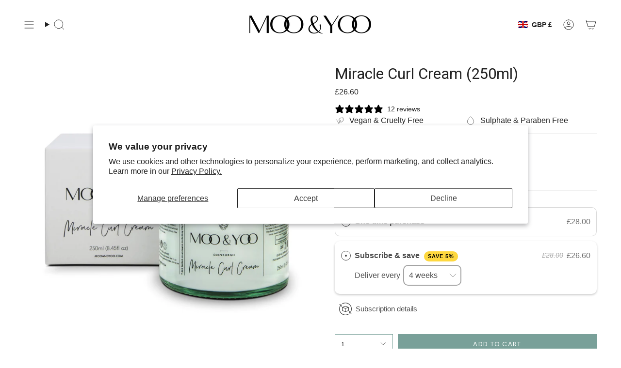

--- FILE ---
content_type: text/html; charset=utf-8
request_url: https://mooandyoo.com/products/miracle-curl-cream-250ml
body_size: 36333
content:
<!doctype html>
<html class="no-js no-touch supports-no-cookies" lang="en">
<head>
  <meta charset="UTF-8">
  <meta http-equiv="X-UA-Compatible" content="IE=edge">
  <meta name="viewport" content="width=device-width, initial-scale=1.0">
  <meta name="theme-color" content="#79a099">
  <link rel="canonical" href="https://mooandyoo.com/products/miracle-curl-cream-250ml">
  <link rel="preconnect" href="https://cdn.shopify.com" crossorigin>
  <!-- ======================= Broadcast Theme V5.5.0 ========================= --><link rel="preconnect" href="https://fonts.shopifycdn.com" crossorigin><link href="//mooandyoo.com/cdn/shop/t/6/assets/theme.css?v=71940369354497465821707922526" as="style" rel="preload">
  <link href="//mooandyoo.com/cdn/shop/t/6/assets/vendor.js?v=152754676678534273481707922527" as="script" rel="preload">
  <link href="//mooandyoo.com/cdn/shop/t/6/assets/theme.js?v=171075151993777642831707922526" as="script" rel="preload">

    <link rel="icon" type="image/png" href="//mooandyoo.com/cdn/shop/files/MooYooFavicon.png?crop=center&height=32&v=1671022740&width=32">
  

  <!-- Title and description ================================================ -->
  
  <title>
    
    Miracle Curl Cream | Define &amp; Hydrate Curls Without Frizz – Moo &amp; Yoo
    
    
    
  </title>

  
    <meta name="description" content="Bring curls back to life with Miracle Curl Cream. Defines, softens and hydrates without weighing hair down. With Marula Oil, Shea Butter &amp; Icelandic Moss for healthy, frizz-free bounce.">
  

  <meta property="og:site_name" content="Moo &amp; Yoo">
<meta property="og:url" content="https://mooandyoo.com/products/miracle-curl-cream-250ml">
<meta property="og:title" content="Miracle Curl Cream | Define &amp; Hydrate Curls Without Frizz – Moo &amp; Yoo">
<meta property="og:type" content="product">
<meta property="og:description" content="Bring curls back to life with Miracle Curl Cream. Defines, softens and hydrates without weighing hair down. With Marula Oil, Shea Butter &amp; Icelandic Moss for healthy, frizz-free bounce."><meta property="og:image" content="http://mooandyoo.com/cdn/shop/files/8_e27f9450-1e26-46e5-a129-8ed4e9879c3f.jpg?v=1734623792">
  <meta property="og:image:secure_url" content="https://mooandyoo.com/cdn/shop/files/8_e27f9450-1e26-46e5-a129-8ed4e9879c3f.jpg?v=1734623792">
  <meta property="og:image:width" content="2000">
  <meta property="og:image:height" content="2000"><meta property="og:price:amount" content="28.00">
  <meta property="og:price:currency" content="GBP"><meta name="twitter:card" content="summary_large_image">
<meta name="twitter:title" content="Miracle Curl Cream | Define &amp; Hydrate Curls Without Frizz – Moo &amp; Yoo">
<meta name="twitter:description" content="Bring curls back to life with Miracle Curl Cream. Defines, softens and hydrates without weighing hair down. With Marula Oil, Shea Butter &amp; Icelandic Moss for healthy, frizz-free bounce.">

  <!-- CSS ================================================================== -->

  <link href="//mooandyoo.com/cdn/shop/t/6/assets/font-settings.css?v=95404693858040090451759343314" rel="stylesheet" type="text/css" media="all" />

  
<style data-shopify>

:root {--scrollbar-width: 0px;





--COLOR-VIDEO-BG: #f2f2f2;
--COLOR-BG-BRIGHTER: #f2f2f2;--COLOR-BG: #ffffff;--COLOR-BG-ALPHA-25: rgba(255, 255, 255, 0.25);
--COLOR-BG-TRANSPARENT: rgba(255, 255, 255, 0);
--COLOR-BG-SECONDARY: #f7f7f7;
--COLOR-BG-SECONDARY-LIGHTEN: #ffffff;
--COLOR-BG-RGB: 255, 255, 255;

--COLOR-TEXT-DARK: #000000;
--COLOR-TEXT: #212121;
--COLOR-TEXT-LIGHT: #646464;


/* === Opacity shades of grey ===*/
--COLOR-A5:  rgba(33, 33, 33, 0.05);
--COLOR-A10: rgba(33, 33, 33, 0.1);
--COLOR-A15: rgba(33, 33, 33, 0.15);
--COLOR-A20: rgba(33, 33, 33, 0.2);
--COLOR-A25: rgba(33, 33, 33, 0.25);
--COLOR-A30: rgba(33, 33, 33, 0.3);
--COLOR-A35: rgba(33, 33, 33, 0.35);
--COLOR-A40: rgba(33, 33, 33, 0.4);
--COLOR-A45: rgba(33, 33, 33, 0.45);
--COLOR-A50: rgba(33, 33, 33, 0.5);
--COLOR-A55: rgba(33, 33, 33, 0.55);
--COLOR-A60: rgba(33, 33, 33, 0.6);
--COLOR-A65: rgba(33, 33, 33, 0.65);
--COLOR-A70: rgba(33, 33, 33, 0.7);
--COLOR-A75: rgba(33, 33, 33, 0.75);
--COLOR-A80: rgba(33, 33, 33, 0.8);
--COLOR-A85: rgba(33, 33, 33, 0.85);
--COLOR-A90: rgba(33, 33, 33, 0.9);
--COLOR-A95: rgba(33, 33, 33, 0.95);

--COLOR-BORDER: rgb(240, 240, 240);
--COLOR-BORDER-LIGHT: #f6f6f6;
--COLOR-BORDER-HAIRLINE: #f7f7f7;
--COLOR-BORDER-DARK: #bdbdbd;/* === Bright color ===*/
--COLOR-PRIMARY: #79a099;
--COLOR-PRIMARY-HOVER: #4b8178;
--COLOR-PRIMARY-FADE: rgba(121, 160, 153, 0.05);
--COLOR-PRIMARY-FADE-HOVER: rgba(121, 160, 153, 0.1);
--COLOR-PRIMARY-LIGHT: #cbe7e2;--COLOR-PRIMARY-OPPOSITE: #ffffff;



/* === link Color ===*/
--COLOR-LINK: #212121;
--COLOR-LINK-HOVER: rgba(33, 33, 33, 0.7);
--COLOR-LINK-FADE: rgba(33, 33, 33, 0.05);
--COLOR-LINK-FADE-HOVER: rgba(33, 33, 33, 0.1);--COLOR-LINK-OPPOSITE: #ffffff;


/* === Product grid sale tags ===*/
--COLOR-SALE-BG: #79a099;
--COLOR-SALE-TEXT: #ffffff;--COLOR-SALE-TEXT-SECONDARY: #79a099;

/* === Product grid badges ===*/
--COLOR-BADGE-BG: #ffffff;
--COLOR-BADGE-TEXT: #212121;

/* === Product sale color ===*/
--COLOR-SALE: #d20000;

/* === Gray background on Product grid items ===*/--filter-bg: 1.0;/* === Helper colors for form error states ===*/
--COLOR-ERROR: #721C24;
--COLOR-ERROR-BG: #F8D7DA;
--COLOR-ERROR-BORDER: #F5C6CB;



  --RADIUS: 0px;
  --RADIUS-SELECT: 0px;

--COLOR-HEADER-BG: #ffffff;--COLOR-HEADER-BG-TRANSPARENT: rgba(255, 255, 255, 0);
--COLOR-HEADER-LINK: #212121;
--COLOR-HEADER-LINK-HOVER: rgba(33, 33, 33, 0.7);

--COLOR-MENU-BG: #ffffff;
--COLOR-MENU-LINK: #212121;
--COLOR-MENU-LINK-HOVER: rgba(33, 33, 33, 0.7);
--COLOR-SUBMENU-BG: #ffffff;
--COLOR-SUBMENU-LINK: #212121;
--COLOR-SUBMENU-LINK-HOVER: rgba(33, 33, 33, 0.7);
--COLOR-SUBMENU-TEXT-LIGHT: #646464;
--COLOR-MENU-TRANSPARENT: #ffffff;
--COLOR-MENU-TRANSPARENT-HOVER: rgba(255, 255, 255, 0.7);--COLOR-FOOTER-BG: #212121;
--COLOR-FOOTER-BG-HAIRLINE: #292929;
--COLOR-FOOTER-TEXT: #ffffff;
--COLOR-FOOTER-TEXT-A35: rgba(255, 255, 255, 0.35);
--COLOR-FOOTER-TEXT-A75: rgba(255, 255, 255, 0.75);
--COLOR-FOOTER-LINK: #ffffff;
--COLOR-FOOTER-LINK-HOVER: rgba(255, 255, 255, 0.7);
--COLOR-FOOTER-BORDER: #212121;

--TRANSPARENT: rgba(255, 255, 255, 0);

/* === Default overlay opacity ===*/
--overlay-opacity: 0;
--underlay-opacity: 1;
--underlay-bg: rgba(0,0,0,0.4);

/* === Custom Cursor ===*/
--ICON-ZOOM-IN: url( "//mooandyoo.com/cdn/shop/t/6/assets/icon-zoom-in.svg?v=182473373117644429561707922527" );
--ICON-ZOOM-OUT: url( "//mooandyoo.com/cdn/shop/t/6/assets/icon-zoom-out.svg?v=101497157853986683871707922526" );

/* === Custom Icons ===*/


  
  --ICON-ADD-BAG: url( "//mooandyoo.com/cdn/shop/t/6/assets/icon-add-bag.svg?v=23763382405227654651707922527" );
  --ICON-ADD-CART: url( "//mooandyoo.com/cdn/shop/t/6/assets/icon-add-cart.svg?v=3962293684743587821707922526" );
  --ICON-ARROW-LEFT: url( "//mooandyoo.com/cdn/shop/t/6/assets/icon-arrow-left.svg?v=136066145774695772731707922526" );
  --ICON-ARROW-RIGHT: url( "//mooandyoo.com/cdn/shop/t/6/assets/icon-arrow-right.svg?v=150928298113663093401707922526" );
  --ICON-SELECT: url("//mooandyoo.com/cdn/shop/t/6/assets/icon-select.svg?v=167170173659852274001707922527");


--PRODUCT-GRID-ASPECT-RATIO: 90.0%;

/* === Typography ===*/
--FONT-WEIGHT-BODY: 400;
--FONT-WEIGHT-BODY-BOLD: 700;

--FONT-STACK-BODY: Helvetica, Arial, sans-serif;
--FONT-STYLE-BODY: normal;
--FONT-STYLE-BODY-ITALIC: italic;
--FONT-ADJUST-BODY: 1.0;

--LETTER-SPACING-BODY: 0.0em;

--FONT-WEIGHT-HEADING: 400;
--FONT-WEIGHT-HEADING-BOLD: 500;

--FONT-UPPERCASE-HEADING: none;
--LETTER-SPACING-HEADING: 0.0em;

--FONT-STACK-HEADING: Roboto, sans-serif;
--FONT-STYLE-HEADING: normal;
--FONT-STYLE-HEADING-ITALIC: italic;
--FONT-ADJUST-HEADING: 1.15;

--FONT-WEIGHT-SUBHEADING: 400;
--FONT-WEIGHT-SUBHEADING-BOLD: 700;

--FONT-STACK-SUBHEADING: Helvetica, Arial, sans-serif;
--FONT-STYLE-SUBHEADING: normal;
--FONT-STYLE-SUBHEADING-ITALIC: italic;
--FONT-ADJUST-SUBHEADING: 1.0;

--FONT-UPPERCASE-SUBHEADING: uppercase;
--LETTER-SPACING-SUBHEADING: 0.1em;

--FONT-STACK-NAV: Helvetica, Arial, sans-serif;
--FONT-STYLE-NAV: normal;
--FONT-STYLE-NAV-ITALIC: italic;
--FONT-ADJUST-NAV: 1.0;

--FONT-WEIGHT-NAV: 400;
--FONT-WEIGHT-NAV-BOLD: 700;

--LETTER-SPACING-NAV: 0.0em;

--FONT-SIZE-BASE: 1.0rem;
--FONT-SIZE-BASE-PERCENT: 1.0;

/* === Parallax ===*/
--PARALLAX-STRENGTH-MIN: 120.0%;
--PARALLAX-STRENGTH-MAX: 130.0%;--COLUMNS: 4;
--COLUMNS-MEDIUM: 3;
--COLUMNS-SMALL: 2;
--COLUMNS-MOBILE: 1;--LAYOUT-OUTER: 50px;
  --LAYOUT-GUTTER: 32px;
  --LAYOUT-OUTER-MEDIUM: 30px;
  --LAYOUT-GUTTER-MEDIUM: 22px;
  --LAYOUT-OUTER-SMALL: 16px;
  --LAYOUT-GUTTER-SMALL: 16px;--base-animation-delay: 0ms;
--line-height-normal: 1.375; /* Equals to line-height: normal; */--SIDEBAR-WIDTH: 288px;
  --SIDEBAR-WIDTH-MEDIUM: 258px;--DRAWER-WIDTH: 380px;--ICON-STROKE-WIDTH: 1px;/* === Button General ===*/
--BTN-FONT-STACK: Poppins, sans-serif;
--BTN-FONT-WEIGHT: 400;
--BTN-FONT-STYLE: normal;
--BTN-FONT-SIZE: 13px;

--BTN-LETTER-SPACING: 0.1em;
--BTN-UPPERCASE: uppercase;
--BTN-TEXT-ARROW-OFFSET: -1px;

/* === Button Primary ===*/
--BTN-PRIMARY-BORDER-COLOR: #79a099;
--BTN-PRIMARY-BG-COLOR: #79a099;
--BTN-PRIMARY-TEXT-COLOR: #fff;


  --BTN-PRIMARY-BG-COLOR-BRIGHTER: #6a958e;


/* === Button Secondary ===*/
--BTN-SECONDARY-BORDER-COLOR: #8191A4;
--BTN-SECONDARY-BG-COLOR: #8191A4;
--BTN-SECONDARY-TEXT-COLOR: #212121;


  --BTN-SECONDARY-BG-COLOR-BRIGHTER: #728499;


/* === Button White ===*/
--TEXT-BTN-BORDER-WHITE: #fff;
--TEXT-BTN-BG-WHITE: #fff;
--TEXT-BTN-WHITE: #000;
--TEXT-BTN-BG-WHITE-BRIGHTER: #f2f2f2;

/* === Button Black ===*/
--TEXT-BTN-BG-BLACK: #000;
--TEXT-BTN-BORDER-BLACK: #000;
--TEXT-BTN-BLACK: #fff;
--TEXT-BTN-BG-BLACK-BRIGHTER: #1a1a1a;

/* === Default Cart Gradient ===*/

--FREE-SHIPPING-GRADIENT: linear-gradient(to right, var(--COLOR-PRIMARY-LIGHT) 0%, var(--COLOR-PRIMARY) 100%);

/* === Swatch Size ===*/
--swatch-size-filters: calc(1.15rem * var(--FONT-ADJUST-BODY));
--swatch-size-product: calc(2.2rem * var(--FONT-ADJUST-BODY));
}

/* === Backdrop ===*/
::backdrop {
  --underlay-opacity: 1;
  --underlay-bg: rgba(0,0,0,0.4);
}
</style>


  <link href="//mooandyoo.com/cdn/shop/t/6/assets/theme.css?v=71940369354497465821707922526" rel="stylesheet" type="text/css" media="all" />
<link href="//mooandyoo.com/cdn/shop/t/6/assets/swatches.css?v=157844926215047500451707922527" as="style" rel="preload">
    <link href="//mooandyoo.com/cdn/shop/t/6/assets/swatches.css?v=157844926215047500451707922527" rel="stylesheet" type="text/css" media="all" />
<style data-shopify>.swatches {
    --black: #000000;--white: #fafafa;--blank: url(//mooandyoo.com/cdn/shop/files/blank_small.png?2115);
  }</style>
<script>
    if (window.navigator.userAgent.indexOf('MSIE ') > 0 || window.navigator.userAgent.indexOf('Trident/') > 0) {
      document.documentElement.className = document.documentElement.className + ' ie';

      var scripts = document.getElementsByTagName('script')[0];
      var polyfill = document.createElement("script");
      polyfill.defer = true;
      polyfill.src = "//mooandyoo.com/cdn/shop/t/6/assets/ie11.js?v=144489047535103983231707922526";

      scripts.parentNode.insertBefore(polyfill, scripts);
    } else {
      document.documentElement.className = document.documentElement.className.replace('no-js', 'js');
    }

    document.documentElement.style.setProperty('--scrollbar-width', `${getScrollbarWidth()}px`);

    function getScrollbarWidth() {
      // Creating invisible container
      const outer = document.createElement('div');
      outer.style.visibility = 'hidden';
      outer.style.overflow = 'scroll'; // forcing scrollbar to appear
      outer.style.msOverflowStyle = 'scrollbar'; // needed for WinJS apps
      document.documentElement.appendChild(outer);

      // Creating inner element and placing it in the container
      const inner = document.createElement('div');
      outer.appendChild(inner);

      // Calculating difference between container's full width and the child width
      const scrollbarWidth = outer.offsetWidth - inner.offsetWidth;

      // Removing temporary elements from the DOM
      outer.parentNode.removeChild(outer);

      return scrollbarWidth;
    }

    let root = '/';
    if (root[root.length - 1] !== '/') {
      root = root + '/';
    }

    window.theme = {
      routes: {
        root: root,
        cart_url: '/cart',
        cart_add_url: '/cart/add',
        cart_change_url: '/cart/change',
        product_recommendations_url: '/recommendations/products',
        predictive_search_url: '/search/suggest',
        addresses_url: '/account/addresses'
      },
      assets: {
        photoswipe: '//mooandyoo.com/cdn/shop/t/6/assets/photoswipe.js?v=162613001030112971491707922527',
        smoothscroll: '//mooandyoo.com/cdn/shop/t/6/assets/smoothscroll.js?v=37906625415260927261707922526',
      },
      strings: {
        addToCart: "Add to cart",
        cartAcceptanceError: "You must accept our terms and conditions.",
        soldOut: "Sold Out",
        from: "From",
        preOrder: "Pre-order",
        sale: "Sale",
        subscription: "Subscription",
        unavailable: "Unavailable",
        unitPrice: "Unit price",
        unitPriceSeparator: "per",
        shippingCalcSubmitButton: "Calculate shipping",
        shippingCalcSubmitButtonDisabled: "Calculating...",
        selectValue: "Select value",
        selectColor: "Select color",
        oneColor: "color",
        otherColor: "colors",
        upsellAddToCart: "Add",
        free: "Free",
        swatchesColor: "Color, Colour"
      },
      settings: {
        cartType: "drawer",
        customerLoggedIn: null ? true : false,
        enableQuickAdd: true,
        enableAnimations: true,
        variantOnSale: true,
      },
      sliderArrows: {
        prev: '<button type="button" class="slider__button slider__button--prev" data-button-arrow data-button-prev>' + "Previous" + '</button>',
        next: '<button type="button" class="slider__button slider__button--next" data-button-arrow data-button-next>' + "Next" + '</button>',
      },
      moneyFormat: false ? "£{{amount}} GBP" : "£{{amount}}",
      moneyWithoutCurrencyFormat: "£{{amount}}",
      moneyWithCurrencyFormat: "£{{amount}} GBP",
      subtotal: 0,
      info: {
        name: 'broadcast'
      },
      version: '5.5.0'
    };

    let windowInnerHeight = window.innerHeight;
    document.documentElement.style.setProperty('--full-height', `${windowInnerHeight}px`);
    document.documentElement.style.setProperty('--three-quarters', `${windowInnerHeight * 0.75}px`);
    document.documentElement.style.setProperty('--two-thirds', `${windowInnerHeight * 0.66}px`);
    document.documentElement.style.setProperty('--one-half', `${windowInnerHeight * 0.5}px`);
    document.documentElement.style.setProperty('--one-third', `${windowInnerHeight * 0.33}px`);
    document.documentElement.style.setProperty('--one-fifth', `${windowInnerHeight * 0.2}px`);
  </script>

  

  <!-- Theme Javascript ============================================================== -->
  <script src="//mooandyoo.com/cdn/shop/t/6/assets/vendor.js?v=152754676678534273481707922527" defer="defer"></script>
  <script src="//mooandyoo.com/cdn/shop/t/6/assets/theme.js?v=171075151993777642831707922526" defer="defer"></script><!-- Shopify app scripts =========================================================== -->

  <script>window.performance && window.performance.mark && window.performance.mark('shopify.content_for_header.start');</script><meta name="google-site-verification" content="wyRn5Kefcp5xnK-Bm6LArZ4jC25yXRZAIHUykVdNcZ4">
<meta name="facebook-domain-verification" content="mu0egec9fzmaiwcxsao4rzb15v9q31">
<meta id="shopify-digital-wallet" name="shopify-digital-wallet" content="/67665527058/digital_wallets/dialog">
<meta name="shopify-checkout-api-token" content="20b9539c54562a585ffac77f0eda6095">
<meta id="in-context-paypal-metadata" data-shop-id="67665527058" data-venmo-supported="false" data-environment="production" data-locale="en_US" data-paypal-v4="true" data-currency="GBP">
<link rel="alternate" type="application/json+oembed" href="https://mooandyoo.com/products/miracle-curl-cream-250ml.oembed">
<script async="async" src="/checkouts/internal/preloads.js?locale=en-GB"></script>
<link rel="preconnect" href="https://shop.app" crossorigin="anonymous">
<script async="async" src="https://shop.app/checkouts/internal/preloads.js?locale=en-GB&shop_id=67665527058" crossorigin="anonymous"></script>
<script id="apple-pay-shop-capabilities" type="application/json">{"shopId":67665527058,"countryCode":"GB","currencyCode":"GBP","merchantCapabilities":["supports3DS"],"merchantId":"gid:\/\/shopify\/Shop\/67665527058","merchantName":"Moo \u0026 Yoo","requiredBillingContactFields":["postalAddress","email"],"requiredShippingContactFields":["postalAddress","email"],"shippingType":"shipping","supportedNetworks":["visa","maestro","masterCard","amex","discover","elo"],"total":{"type":"pending","label":"Moo \u0026 Yoo","amount":"1.00"},"shopifyPaymentsEnabled":true,"supportsSubscriptions":true}</script>
<script id="shopify-features" type="application/json">{"accessToken":"20b9539c54562a585ffac77f0eda6095","betas":["rich-media-storefront-analytics"],"domain":"mooandyoo.com","predictiveSearch":true,"shopId":67665527058,"locale":"en"}</script>
<script>var Shopify = Shopify || {};
Shopify.shop = "moo-yoo.myshopify.com";
Shopify.locale = "en";
Shopify.currency = {"active":"GBP","rate":"1.0"};
Shopify.country = "GB";
Shopify.theme = {"name":"Updated Broadcast","id":165541118226,"schema_name":"Broadcast","schema_version":"5.5.0","theme_store_id":868,"role":"main"};
Shopify.theme.handle = "null";
Shopify.theme.style = {"id":null,"handle":null};
Shopify.cdnHost = "mooandyoo.com/cdn";
Shopify.routes = Shopify.routes || {};
Shopify.routes.root = "/";</script>
<script type="module">!function(o){(o.Shopify=o.Shopify||{}).modules=!0}(window);</script>
<script>!function(o){function n(){var o=[];function n(){o.push(Array.prototype.slice.apply(arguments))}return n.q=o,n}var t=o.Shopify=o.Shopify||{};t.loadFeatures=n(),t.autoloadFeatures=n()}(window);</script>
<script>
  window.ShopifyPay = window.ShopifyPay || {};
  window.ShopifyPay.apiHost = "shop.app\/pay";
  window.ShopifyPay.redirectState = null;
</script>
<script id="shop-js-analytics" type="application/json">{"pageType":"product"}</script>
<script defer="defer" async type="module" src="//mooandyoo.com/cdn/shopifycloud/shop-js/modules/v2/client.init-shop-cart-sync_C5BV16lS.en.esm.js"></script>
<script defer="defer" async type="module" src="//mooandyoo.com/cdn/shopifycloud/shop-js/modules/v2/chunk.common_CygWptCX.esm.js"></script>
<script type="module">
  await import("//mooandyoo.com/cdn/shopifycloud/shop-js/modules/v2/client.init-shop-cart-sync_C5BV16lS.en.esm.js");
await import("//mooandyoo.com/cdn/shopifycloud/shop-js/modules/v2/chunk.common_CygWptCX.esm.js");

  window.Shopify.SignInWithShop?.initShopCartSync?.({"fedCMEnabled":true,"windoidEnabled":true});

</script>
<script>
  window.Shopify = window.Shopify || {};
  if (!window.Shopify.featureAssets) window.Shopify.featureAssets = {};
  window.Shopify.featureAssets['shop-js'] = {"shop-cart-sync":["modules/v2/client.shop-cart-sync_ZFArdW7E.en.esm.js","modules/v2/chunk.common_CygWptCX.esm.js"],"init-fed-cm":["modules/v2/client.init-fed-cm_CmiC4vf6.en.esm.js","modules/v2/chunk.common_CygWptCX.esm.js"],"shop-button":["modules/v2/client.shop-button_tlx5R9nI.en.esm.js","modules/v2/chunk.common_CygWptCX.esm.js"],"shop-cash-offers":["modules/v2/client.shop-cash-offers_DOA2yAJr.en.esm.js","modules/v2/chunk.common_CygWptCX.esm.js","modules/v2/chunk.modal_D71HUcav.esm.js"],"init-windoid":["modules/v2/client.init-windoid_sURxWdc1.en.esm.js","modules/v2/chunk.common_CygWptCX.esm.js"],"shop-toast-manager":["modules/v2/client.shop-toast-manager_ClPi3nE9.en.esm.js","modules/v2/chunk.common_CygWptCX.esm.js"],"init-shop-email-lookup-coordinator":["modules/v2/client.init-shop-email-lookup-coordinator_B8hsDcYM.en.esm.js","modules/v2/chunk.common_CygWptCX.esm.js"],"init-shop-cart-sync":["modules/v2/client.init-shop-cart-sync_C5BV16lS.en.esm.js","modules/v2/chunk.common_CygWptCX.esm.js"],"avatar":["modules/v2/client.avatar_BTnouDA3.en.esm.js"],"pay-button":["modules/v2/client.pay-button_FdsNuTd3.en.esm.js","modules/v2/chunk.common_CygWptCX.esm.js"],"init-customer-accounts":["modules/v2/client.init-customer-accounts_DxDtT_ad.en.esm.js","modules/v2/client.shop-login-button_C5VAVYt1.en.esm.js","modules/v2/chunk.common_CygWptCX.esm.js","modules/v2/chunk.modal_D71HUcav.esm.js"],"init-shop-for-new-customer-accounts":["modules/v2/client.init-shop-for-new-customer-accounts_ChsxoAhi.en.esm.js","modules/v2/client.shop-login-button_C5VAVYt1.en.esm.js","modules/v2/chunk.common_CygWptCX.esm.js","modules/v2/chunk.modal_D71HUcav.esm.js"],"shop-login-button":["modules/v2/client.shop-login-button_C5VAVYt1.en.esm.js","modules/v2/chunk.common_CygWptCX.esm.js","modules/v2/chunk.modal_D71HUcav.esm.js"],"init-customer-accounts-sign-up":["modules/v2/client.init-customer-accounts-sign-up_CPSyQ0Tj.en.esm.js","modules/v2/client.shop-login-button_C5VAVYt1.en.esm.js","modules/v2/chunk.common_CygWptCX.esm.js","modules/v2/chunk.modal_D71HUcav.esm.js"],"shop-follow-button":["modules/v2/client.shop-follow-button_Cva4Ekp9.en.esm.js","modules/v2/chunk.common_CygWptCX.esm.js","modules/v2/chunk.modal_D71HUcav.esm.js"],"checkout-modal":["modules/v2/client.checkout-modal_BPM8l0SH.en.esm.js","modules/v2/chunk.common_CygWptCX.esm.js","modules/v2/chunk.modal_D71HUcav.esm.js"],"lead-capture":["modules/v2/client.lead-capture_Bi8yE_yS.en.esm.js","modules/v2/chunk.common_CygWptCX.esm.js","modules/v2/chunk.modal_D71HUcav.esm.js"],"shop-login":["modules/v2/client.shop-login_D6lNrXab.en.esm.js","modules/v2/chunk.common_CygWptCX.esm.js","modules/v2/chunk.modal_D71HUcav.esm.js"],"payment-terms":["modules/v2/client.payment-terms_CZxnsJam.en.esm.js","modules/v2/chunk.common_CygWptCX.esm.js","modules/v2/chunk.modal_D71HUcav.esm.js"]};
</script>
<script>(function() {
  var isLoaded = false;
  function asyncLoad() {
    if (isLoaded) return;
    isLoaded = true;
    var urls = ["https:\/\/cdn-app.sealsubscriptions.com\/shopify\/public\/js\/sealsubscriptions.js?shop=moo-yoo.myshopify.com","https:\/\/admin.revenuehunt.com\/embed.js?shop=moo-yoo.myshopify.com","https:\/\/cdn.robinpro.gallery\/js\/client.js?v=5ad0431\u0026shop=moo-yoo.myshopify.com"];
    for (var i = 0; i < urls.length; i++) {
      var s = document.createElement('script');
      s.type = 'text/javascript';
      s.async = true;
      s.src = urls[i];
      var x = document.getElementsByTagName('script')[0];
      x.parentNode.insertBefore(s, x);
    }
  };
  if(window.attachEvent) {
    window.attachEvent('onload', asyncLoad);
  } else {
    window.addEventListener('load', asyncLoad, false);
  }
})();</script>
<script id="__st">var __st={"a":67665527058,"offset":0,"reqid":"2602bd15-c513-420d-8654-32e00f1bb815-1768700764","pageurl":"mooandyoo.com\/products\/miracle-curl-cream-250ml","u":"2578164e5531","p":"product","rtyp":"product","rid":8010433167634};</script>
<script>window.ShopifyPaypalV4VisibilityTracking = true;</script>
<script id="captcha-bootstrap">!function(){'use strict';const t='contact',e='account',n='new_comment',o=[[t,t],['blogs',n],['comments',n],[t,'customer']],c=[[e,'customer_login'],[e,'guest_login'],[e,'recover_customer_password'],[e,'create_customer']],r=t=>t.map((([t,e])=>`form[action*='/${t}']:not([data-nocaptcha='true']) input[name='form_type'][value='${e}']`)).join(','),a=t=>()=>t?[...document.querySelectorAll(t)].map((t=>t.form)):[];function s(){const t=[...o],e=r(t);return a(e)}const i='password',u='form_key',d=['recaptcha-v3-token','g-recaptcha-response','h-captcha-response',i],f=()=>{try{return window.sessionStorage}catch{return}},m='__shopify_v',_=t=>t.elements[u];function p(t,e,n=!1){try{const o=window.sessionStorage,c=JSON.parse(o.getItem(e)),{data:r}=function(t){const{data:e,action:n}=t;return t[m]||n?{data:e,action:n}:{data:t,action:n}}(c);for(const[e,n]of Object.entries(r))t.elements[e]&&(t.elements[e].value=n);n&&o.removeItem(e)}catch(o){console.error('form repopulation failed',{error:o})}}const l='form_type',E='cptcha';function T(t){t.dataset[E]=!0}const w=window,h=w.document,L='Shopify',v='ce_forms',y='captcha';let A=!1;((t,e)=>{const n=(g='f06e6c50-85a8-45c8-87d0-21a2b65856fe',I='https://cdn.shopify.com/shopifycloud/storefront-forms-hcaptcha/ce_storefront_forms_captcha_hcaptcha.v1.5.2.iife.js',D={infoText:'Protected by hCaptcha',privacyText:'Privacy',termsText:'Terms'},(t,e,n)=>{const o=w[L][v],c=o.bindForm;if(c)return c(t,g,e,D).then(n);var r;o.q.push([[t,g,e,D],n]),r=I,A||(h.body.append(Object.assign(h.createElement('script'),{id:'captcha-provider',async:!0,src:r})),A=!0)});var g,I,D;w[L]=w[L]||{},w[L][v]=w[L][v]||{},w[L][v].q=[],w[L][y]=w[L][y]||{},w[L][y].protect=function(t,e){n(t,void 0,e),T(t)},Object.freeze(w[L][y]),function(t,e,n,w,h,L){const[v,y,A,g]=function(t,e,n){const i=e?o:[],u=t?c:[],d=[...i,...u],f=r(d),m=r(i),_=r(d.filter((([t,e])=>n.includes(e))));return[a(f),a(m),a(_),s()]}(w,h,L),I=t=>{const e=t.target;return e instanceof HTMLFormElement?e:e&&e.form},D=t=>v().includes(t);t.addEventListener('submit',(t=>{const e=I(t);if(!e)return;const n=D(e)&&!e.dataset.hcaptchaBound&&!e.dataset.recaptchaBound,o=_(e),c=g().includes(e)&&(!o||!o.value);(n||c)&&t.preventDefault(),c&&!n&&(function(t){try{if(!f())return;!function(t){const e=f();if(!e)return;const n=_(t);if(!n)return;const o=n.value;o&&e.removeItem(o)}(t);const e=Array.from(Array(32),(()=>Math.random().toString(36)[2])).join('');!function(t,e){_(t)||t.append(Object.assign(document.createElement('input'),{type:'hidden',name:u})),t.elements[u].value=e}(t,e),function(t,e){const n=f();if(!n)return;const o=[...t.querySelectorAll(`input[type='${i}']`)].map((({name:t})=>t)),c=[...d,...o],r={};for(const[a,s]of new FormData(t).entries())c.includes(a)||(r[a]=s);n.setItem(e,JSON.stringify({[m]:1,action:t.action,data:r}))}(t,e)}catch(e){console.error('failed to persist form',e)}}(e),e.submit())}));const S=(t,e)=>{t&&!t.dataset[E]&&(n(t,e.some((e=>e===t))),T(t))};for(const o of['focusin','change'])t.addEventListener(o,(t=>{const e=I(t);D(e)&&S(e,y())}));const B=e.get('form_key'),M=e.get(l),P=B&&M;t.addEventListener('DOMContentLoaded',(()=>{const t=y();if(P)for(const e of t)e.elements[l].value===M&&p(e,B);[...new Set([...A(),...v().filter((t=>'true'===t.dataset.shopifyCaptcha))])].forEach((e=>S(e,t)))}))}(h,new URLSearchParams(w.location.search),n,t,e,['guest_login'])})(!0,!0)}();</script>
<script integrity="sha256-4kQ18oKyAcykRKYeNunJcIwy7WH5gtpwJnB7kiuLZ1E=" data-source-attribution="shopify.loadfeatures" defer="defer" src="//mooandyoo.com/cdn/shopifycloud/storefront/assets/storefront/load_feature-a0a9edcb.js" crossorigin="anonymous"></script>
<script crossorigin="anonymous" defer="defer" src="//mooandyoo.com/cdn/shopifycloud/storefront/assets/shopify_pay/storefront-65b4c6d7.js?v=20250812"></script>
<script data-source-attribution="shopify.dynamic_checkout.dynamic.init">var Shopify=Shopify||{};Shopify.PaymentButton=Shopify.PaymentButton||{isStorefrontPortableWallets:!0,init:function(){window.Shopify.PaymentButton.init=function(){};var t=document.createElement("script");t.src="https://mooandyoo.com/cdn/shopifycloud/portable-wallets/latest/portable-wallets.en.js",t.type="module",document.head.appendChild(t)}};
</script>
<script data-source-attribution="shopify.dynamic_checkout.buyer_consent">
  function portableWalletsHideBuyerConsent(e){var t=document.getElementById("shopify-buyer-consent"),n=document.getElementById("shopify-subscription-policy-button");t&&n&&(t.classList.add("hidden"),t.setAttribute("aria-hidden","true"),n.removeEventListener("click",e))}function portableWalletsShowBuyerConsent(e){var t=document.getElementById("shopify-buyer-consent"),n=document.getElementById("shopify-subscription-policy-button");t&&n&&(t.classList.remove("hidden"),t.removeAttribute("aria-hidden"),n.addEventListener("click",e))}window.Shopify?.PaymentButton&&(window.Shopify.PaymentButton.hideBuyerConsent=portableWalletsHideBuyerConsent,window.Shopify.PaymentButton.showBuyerConsent=portableWalletsShowBuyerConsent);
</script>
<script data-source-attribution="shopify.dynamic_checkout.cart.bootstrap">document.addEventListener("DOMContentLoaded",(function(){function t(){return document.querySelector("shopify-accelerated-checkout-cart, shopify-accelerated-checkout")}if(t())Shopify.PaymentButton.init();else{new MutationObserver((function(e,n){t()&&(Shopify.PaymentButton.init(),n.disconnect())})).observe(document.body,{childList:!0,subtree:!0})}}));
</script>
<script id='scb4127' type='text/javascript' async='' src='https://mooandyoo.com/cdn/shopifycloud/privacy-banner/storefront-banner.js'></script><link id="shopify-accelerated-checkout-styles" rel="stylesheet" media="screen" href="https://mooandyoo.com/cdn/shopifycloud/portable-wallets/latest/accelerated-checkout-backwards-compat.css" crossorigin="anonymous">
<style id="shopify-accelerated-checkout-cart">
        #shopify-buyer-consent {
  margin-top: 1em;
  display: inline-block;
  width: 100%;
}

#shopify-buyer-consent.hidden {
  display: none;
}

#shopify-subscription-policy-button {
  background: none;
  border: none;
  padding: 0;
  text-decoration: underline;
  font-size: inherit;
  cursor: pointer;
}

#shopify-subscription-policy-button::before {
  box-shadow: none;
}

      </style>

<script>window.performance && window.performance.mark && window.performance.mark('shopify.content_for_header.end');</script>
<!-- Google tag (gtag.js) -->
<script async src="https://www.googletagmanager.com/gtag/js?id=AW-603529587"></script>
<script>
  window.dataLayer = window.dataLayer || [];
  function gtag(){dataLayer.push(arguments);}
  gtag('js', new Date());

  gtag('config', 'AW-603529587');
</script>

<!-- BEGIN app block: shopify://apps/klaviyo-email-marketing-sms/blocks/klaviyo-onsite-embed/2632fe16-c075-4321-a88b-50b567f42507 -->












  <script async src="https://static.klaviyo.com/onsite/js/TmGmGN/klaviyo.js?company_id=TmGmGN"></script>
  <script>!function(){if(!window.klaviyo){window._klOnsite=window._klOnsite||[];try{window.klaviyo=new Proxy({},{get:function(n,i){return"push"===i?function(){var n;(n=window._klOnsite).push.apply(n,arguments)}:function(){for(var n=arguments.length,o=new Array(n),w=0;w<n;w++)o[w]=arguments[w];var t="function"==typeof o[o.length-1]?o.pop():void 0,e=new Promise((function(n){window._klOnsite.push([i].concat(o,[function(i){t&&t(i),n(i)}]))}));return e}}})}catch(n){window.klaviyo=window.klaviyo||[],window.klaviyo.push=function(){var n;(n=window._klOnsite).push.apply(n,arguments)}}}}();</script>

  
    <script id="viewed_product">
      if (item == null) {
        var _learnq = _learnq || [];

        var MetafieldReviews = null
        var MetafieldYotpoRating = null
        var MetafieldYotpoCount = null
        var MetafieldLooxRating = null
        var MetafieldLooxCount = null
        var okendoProduct = null
        var okendoProductReviewCount = null
        var okendoProductReviewAverageValue = null
        try {
          // The following fields are used for Customer Hub recently viewed in order to add reviews.
          // This information is not part of __kla_viewed. Instead, it is part of __kla_viewed_reviewed_items
          MetafieldReviews = {"rating":{"scale_min":"1.0","scale_max":"5.0","value":"4.83"},"rating_count":12};
          MetafieldYotpoRating = null
          MetafieldYotpoCount = null
          MetafieldLooxRating = null
          MetafieldLooxCount = null

          okendoProduct = null
          // If the okendo metafield is not legacy, it will error, which then requires the new json formatted data
          if (okendoProduct && 'error' in okendoProduct) {
            okendoProduct = null
          }
          okendoProductReviewCount = okendoProduct ? okendoProduct.reviewCount : null
          okendoProductReviewAverageValue = okendoProduct ? okendoProduct.reviewAverageValue : null
        } catch (error) {
          console.error('Error in Klaviyo onsite reviews tracking:', error);
        }

        var item = {
          Name: "Miracle Curl Cream (250ml)",
          ProductID: 8010433167634,
          Categories: ["Best Sellers","Curly Hair Collection","Luxury Vegan Hair Products","Shop All","Subscribe \u0026 Save","Type 3B","Type 3C","Type 4A","Type 4B","Type 4C"],
          ImageURL: "https://mooandyoo.com/cdn/shop/files/8_e27f9450-1e26-46e5-a129-8ed4e9879c3f_grande.jpg?v=1734623792",
          URL: "https://mooandyoo.com/products/miracle-curl-cream-250ml",
          Brand: "Moo \u0026 Yoo",
          Price: "£28.00",
          Value: "28.00",
          CompareAtPrice: "£0.00"
        };
        _learnq.push(['track', 'Viewed Product', item]);
        _learnq.push(['trackViewedItem', {
          Title: item.Name,
          ItemId: item.ProductID,
          Categories: item.Categories,
          ImageUrl: item.ImageURL,
          Url: item.URL,
          Metadata: {
            Brand: item.Brand,
            Price: item.Price,
            Value: item.Value,
            CompareAtPrice: item.CompareAtPrice
          },
          metafields:{
            reviews: MetafieldReviews,
            yotpo:{
              rating: MetafieldYotpoRating,
              count: MetafieldYotpoCount,
            },
            loox:{
              rating: MetafieldLooxRating,
              count: MetafieldLooxCount,
            },
            okendo: {
              rating: okendoProductReviewAverageValue,
              count: okendoProductReviewCount,
            }
          }
        }]);
      }
    </script>
  




  <script>
    window.klaviyoReviewsProductDesignMode = false
  </script>







<!-- END app block --><!-- BEGIN app block: shopify://apps/seal-subscriptions/blocks/subscription-script-append/13b25004-a140-4ab7-b5fe-29918f759699 --><script defer="defer">
	/**	SealSubs loader,version number: 2.0 */
	(function(){
		var loadScript=function(a,b){var c=document.createElement("script");c.setAttribute("defer", "defer");c.type="text/javascript",c.readyState?c.onreadystatechange=function(){("loaded"==c.readyState||"complete"==c.readyState)&&(c.onreadystatechange=null,b())}:c.onload=function(){b()},c.src=a,document.getElementsByTagName("head")[0].appendChild(c)};
		// Set variable to prevent the other loader from requesting the same resources
		window.seal_subs_app_block_loader = true;
		appendScriptUrl('moo-yoo.myshopify.com');

		// get script url and append timestamp of last change
		function appendScriptUrl(shop) {
			var timeStamp = Math.floor(Date.now() / (1000*1*1));
			var timestampUrl = 'https://app.sealsubscriptions.com/shopify/public/status/shop/'+shop+'.js?'+timeStamp;
			loadScript(timestampUrl, function() {
				// append app script
				if (typeof sealsubscriptions_settings_updated == 'undefined') {
					sealsubscriptions_settings_updated = 'default-by-script';
				}
				var scriptUrl = "https://cdn-app.sealsubscriptions.com/shopify/public/js/sealsubscriptions-main.js?shop="+shop+"&"+sealsubscriptions_settings_updated;
				loadScript(scriptUrl, function(){});
			});
		}
	})();

	var SealSubsScriptAppended = true;
	
</script>

<!-- END app block --><!-- BEGIN app block: shopify://apps/loyalty-rewards-and-referrals/blocks/embed-sdk/6f172e67-4106-4ac0-89c5-b32a069b3101 -->

<style
  type='text/css'
  data-lion-app-styles='main'
  data-lion-app-styles-settings='{&quot;disableBundledCSS&quot;:false,&quot;disableBundledFonts&quot;:false,&quot;useClassIsolator&quot;:false}'
></style>

<!-- loyaltylion.snippet.version=8056bbc037+8007 -->

<script>
  
  !function(t,n){function o(n){var o=t.getElementsByTagName("script")[0],i=t.createElement("script");i.src=n,i.crossOrigin="",o.parentNode.insertBefore(i,o)}if(!n.isLoyaltyLion){window.loyaltylion=n,void 0===window.lion&&(window.lion=n),n.version=2,n.isLoyaltyLion=!0;var i=new Date,e=i.getFullYear().toString()+i.getMonth().toString()+i.getDate().toString();o("https://sdk.loyaltylion.net/static/2/loader.js?t="+e);var r=!1;n.init=function(t){if(r)throw new Error("Cannot call lion.init more than once");r=!0;var a=n._token=t.token;if(!a)throw new Error("Token must be supplied to lion.init");for(var l=[],s="_push configure bootstrap shutdown on removeListener authenticateCustomer".split(" "),c=0;c<s.length;c+=1)!function(t,n){t[n]=function(){l.push([n,Array.prototype.slice.call(arguments,0)])}}(n,s[c]);o("https://sdk.loyaltylion.net/sdk/start/"+a+".js?t="+e+i.getHours().toString()),n._initData=t,n._buffer=l}}}(document,window.loyaltylion||[]);

  
    
      loyaltylion.init(
        { token: "ff92f1068457a8b4dc0fe607c08a0794" }
      );
    
  

  loyaltylion.configure({
    disableBundledCSS: false,
    disableBundledFonts: false,
    useClassIsolator: false,
  })

  
</script>



<!-- END app block --><script src="https://cdn.shopify.com/extensions/019b09dd-709f-7233-8c82-cc4081277048/klaviyo-email-marketing-44/assets/app.js" type="text/javascript" defer="defer"></script>
<link href="https://cdn.shopify.com/extensions/019b09dd-709f-7233-8c82-cc4081277048/klaviyo-email-marketing-44/assets/app.css" rel="stylesheet" type="text/css" media="all">
<link href="https://monorail-edge.shopifysvc.com" rel="dns-prefetch">
<script>(function(){if ("sendBeacon" in navigator && "performance" in window) {try {var session_token_from_headers = performance.getEntriesByType('navigation')[0].serverTiming.find(x => x.name == '_s').description;} catch {var session_token_from_headers = undefined;}var session_cookie_matches = document.cookie.match(/_shopify_s=([^;]*)/);var session_token_from_cookie = session_cookie_matches && session_cookie_matches.length === 2 ? session_cookie_matches[1] : "";var session_token = session_token_from_headers || session_token_from_cookie || "";function handle_abandonment_event(e) {var entries = performance.getEntries().filter(function(entry) {return /monorail-edge.shopifysvc.com/.test(entry.name);});if (!window.abandonment_tracked && entries.length === 0) {window.abandonment_tracked = true;var currentMs = Date.now();var navigation_start = performance.timing.navigationStart;var payload = {shop_id: 67665527058,url: window.location.href,navigation_start,duration: currentMs - navigation_start,session_token,page_type: "product"};window.navigator.sendBeacon("https://monorail-edge.shopifysvc.com/v1/produce", JSON.stringify({schema_id: "online_store_buyer_site_abandonment/1.1",payload: payload,metadata: {event_created_at_ms: currentMs,event_sent_at_ms: currentMs}}));}}window.addEventListener('pagehide', handle_abandonment_event);}}());</script>
<script id="web-pixels-manager-setup">(function e(e,d,r,n,o){if(void 0===o&&(o={}),!Boolean(null===(a=null===(i=window.Shopify)||void 0===i?void 0:i.analytics)||void 0===a?void 0:a.replayQueue)){var i,a;window.Shopify=window.Shopify||{};var t=window.Shopify;t.analytics=t.analytics||{};var s=t.analytics;s.replayQueue=[],s.publish=function(e,d,r){return s.replayQueue.push([e,d,r]),!0};try{self.performance.mark("wpm:start")}catch(e){}var l=function(){var e={modern:/Edge?\/(1{2}[4-9]|1[2-9]\d|[2-9]\d{2}|\d{4,})\.\d+(\.\d+|)|Firefox\/(1{2}[4-9]|1[2-9]\d|[2-9]\d{2}|\d{4,})\.\d+(\.\d+|)|Chrom(ium|e)\/(9{2}|\d{3,})\.\d+(\.\d+|)|(Maci|X1{2}).+ Version\/(15\.\d+|(1[6-9]|[2-9]\d|\d{3,})\.\d+)([,.]\d+|)( \(\w+\)|)( Mobile\/\w+|) Safari\/|Chrome.+OPR\/(9{2}|\d{3,})\.\d+\.\d+|(CPU[ +]OS|iPhone[ +]OS|CPU[ +]iPhone|CPU IPhone OS|CPU iPad OS)[ +]+(15[._]\d+|(1[6-9]|[2-9]\d|\d{3,})[._]\d+)([._]\d+|)|Android:?[ /-](13[3-9]|1[4-9]\d|[2-9]\d{2}|\d{4,})(\.\d+|)(\.\d+|)|Android.+Firefox\/(13[5-9]|1[4-9]\d|[2-9]\d{2}|\d{4,})\.\d+(\.\d+|)|Android.+Chrom(ium|e)\/(13[3-9]|1[4-9]\d|[2-9]\d{2}|\d{4,})\.\d+(\.\d+|)|SamsungBrowser\/([2-9]\d|\d{3,})\.\d+/,legacy:/Edge?\/(1[6-9]|[2-9]\d|\d{3,})\.\d+(\.\d+|)|Firefox\/(5[4-9]|[6-9]\d|\d{3,})\.\d+(\.\d+|)|Chrom(ium|e)\/(5[1-9]|[6-9]\d|\d{3,})\.\d+(\.\d+|)([\d.]+$|.*Safari\/(?![\d.]+ Edge\/[\d.]+$))|(Maci|X1{2}).+ Version\/(10\.\d+|(1[1-9]|[2-9]\d|\d{3,})\.\d+)([,.]\d+|)( \(\w+\)|)( Mobile\/\w+|) Safari\/|Chrome.+OPR\/(3[89]|[4-9]\d|\d{3,})\.\d+\.\d+|(CPU[ +]OS|iPhone[ +]OS|CPU[ +]iPhone|CPU IPhone OS|CPU iPad OS)[ +]+(10[._]\d+|(1[1-9]|[2-9]\d|\d{3,})[._]\d+)([._]\d+|)|Android:?[ /-](13[3-9]|1[4-9]\d|[2-9]\d{2}|\d{4,})(\.\d+|)(\.\d+|)|Mobile Safari.+OPR\/([89]\d|\d{3,})\.\d+\.\d+|Android.+Firefox\/(13[5-9]|1[4-9]\d|[2-9]\d{2}|\d{4,})\.\d+(\.\d+|)|Android.+Chrom(ium|e)\/(13[3-9]|1[4-9]\d|[2-9]\d{2}|\d{4,})\.\d+(\.\d+|)|Android.+(UC? ?Browser|UCWEB|U3)[ /]?(15\.([5-9]|\d{2,})|(1[6-9]|[2-9]\d|\d{3,})\.\d+)\.\d+|SamsungBrowser\/(5\.\d+|([6-9]|\d{2,})\.\d+)|Android.+MQ{2}Browser\/(14(\.(9|\d{2,})|)|(1[5-9]|[2-9]\d|\d{3,})(\.\d+|))(\.\d+|)|K[Aa][Ii]OS\/(3\.\d+|([4-9]|\d{2,})\.\d+)(\.\d+|)/},d=e.modern,r=e.legacy,n=navigator.userAgent;return n.match(d)?"modern":n.match(r)?"legacy":"unknown"}(),u="modern"===l?"modern":"legacy",c=(null!=n?n:{modern:"",legacy:""})[u],f=function(e){return[e.baseUrl,"/wpm","/b",e.hashVersion,"modern"===e.buildTarget?"m":"l",".js"].join("")}({baseUrl:d,hashVersion:r,buildTarget:u}),m=function(e){var d=e.version,r=e.bundleTarget,n=e.surface,o=e.pageUrl,i=e.monorailEndpoint;return{emit:function(e){var a=e.status,t=e.errorMsg,s=(new Date).getTime(),l=JSON.stringify({metadata:{event_sent_at_ms:s},events:[{schema_id:"web_pixels_manager_load/3.1",payload:{version:d,bundle_target:r,page_url:o,status:a,surface:n,error_msg:t},metadata:{event_created_at_ms:s}}]});if(!i)return console&&console.warn&&console.warn("[Web Pixels Manager] No Monorail endpoint provided, skipping logging."),!1;try{return self.navigator.sendBeacon.bind(self.navigator)(i,l)}catch(e){}var u=new XMLHttpRequest;try{return u.open("POST",i,!0),u.setRequestHeader("Content-Type","text/plain"),u.send(l),!0}catch(e){return console&&console.warn&&console.warn("[Web Pixels Manager] Got an unhandled error while logging to Monorail."),!1}}}}({version:r,bundleTarget:l,surface:e.surface,pageUrl:self.location.href,monorailEndpoint:e.monorailEndpoint});try{o.browserTarget=l,function(e){var d=e.src,r=e.async,n=void 0===r||r,o=e.onload,i=e.onerror,a=e.sri,t=e.scriptDataAttributes,s=void 0===t?{}:t,l=document.createElement("script"),u=document.querySelector("head"),c=document.querySelector("body");if(l.async=n,l.src=d,a&&(l.integrity=a,l.crossOrigin="anonymous"),s)for(var f in s)if(Object.prototype.hasOwnProperty.call(s,f))try{l.dataset[f]=s[f]}catch(e){}if(o&&l.addEventListener("load",o),i&&l.addEventListener("error",i),u)u.appendChild(l);else{if(!c)throw new Error("Did not find a head or body element to append the script");c.appendChild(l)}}({src:f,async:!0,onload:function(){if(!function(){var e,d;return Boolean(null===(d=null===(e=window.Shopify)||void 0===e?void 0:e.analytics)||void 0===d?void 0:d.initialized)}()){var d=window.webPixelsManager.init(e)||void 0;if(d){var r=window.Shopify.analytics;r.replayQueue.forEach((function(e){var r=e[0],n=e[1],o=e[2];d.publishCustomEvent(r,n,o)})),r.replayQueue=[],r.publish=d.publishCustomEvent,r.visitor=d.visitor,r.initialized=!0}}},onerror:function(){return m.emit({status:"failed",errorMsg:"".concat(f," has failed to load")})},sri:function(e){var d=/^sha384-[A-Za-z0-9+/=]+$/;return"string"==typeof e&&d.test(e)}(c)?c:"",scriptDataAttributes:o}),m.emit({status:"loading"})}catch(e){m.emit({status:"failed",errorMsg:(null==e?void 0:e.message)||"Unknown error"})}}})({shopId: 67665527058,storefrontBaseUrl: "https://mooandyoo.com",extensionsBaseUrl: "https://extensions.shopifycdn.com/cdn/shopifycloud/web-pixels-manager",monorailEndpoint: "https://monorail-edge.shopifysvc.com/unstable/produce_batch",surface: "storefront-renderer",enabledBetaFlags: ["2dca8a86"],webPixelsConfigList: [{"id":"3008594294","configuration":"{\"accountID\":\"TmGmGN\",\"webPixelConfig\":\"eyJlbmFibGVBZGRlZFRvQ2FydEV2ZW50cyI6IHRydWV9\"}","eventPayloadVersion":"v1","runtimeContext":"STRICT","scriptVersion":"524f6c1ee37bacdca7657a665bdca589","type":"APP","apiClientId":123074,"privacyPurposes":["ANALYTICS","MARKETING"],"dataSharingAdjustments":{"protectedCustomerApprovalScopes":["read_customer_address","read_customer_email","read_customer_name","read_customer_personal_data","read_customer_phone"]}},{"id":"994967926","configuration":"{\"config\":\"{\\\"google_tag_ids\\\":[\\\"G-J5TK0CGDWE\\\",\\\"AW-603529587\\\",\\\"GT-NC66GL2\\\"],\\\"target_country\\\":\\\"GB\\\",\\\"gtag_events\\\":[{\\\"type\\\":\\\"begin_checkout\\\",\\\"action_label\\\":[\\\"G-J5TK0CGDWE\\\",\\\"AW-603529587\\\/CN_NCKPptawZEPPC5J8C\\\"]},{\\\"type\\\":\\\"search\\\",\\\"action_label\\\":[\\\"G-J5TK0CGDWE\\\",\\\"AW-603529587\\\/ECfMCMa_lIcYEPPC5J8C\\\"]},{\\\"type\\\":\\\"view_item\\\",\\\"action_label\\\":[\\\"G-J5TK0CGDWE\\\",\\\"AW-603529587\\\/4MI1CNC3lIcYEPPC5J8C\\\",\\\"MC-XJVSX88T6T\\\"]},{\\\"type\\\":\\\"purchase\\\",\\\"action_label\\\":[\\\"G-J5TK0CGDWE\\\",\\\"AW-603529587\\\/gUGMCJ3ptawZEPPC5J8C\\\",\\\"MC-XJVSX88T6T\\\",\\\"AW-603529587\\\/_Gu1COihwI8ZEPPC5J8C\\\"]},{\\\"type\\\":\\\"page_view\\\",\\\"action_label\\\":[\\\"G-J5TK0CGDWE\\\",\\\"AW-603529587\\\/MffiCMq3lIcYEPPC5J8C\\\",\\\"MC-XJVSX88T6T\\\"]},{\\\"type\\\":\\\"add_payment_info\\\",\\\"action_label\\\":[\\\"G-J5TK0CGDWE\\\",\\\"AW-603529587\\\/m8bnCKbptawZEPPC5J8C\\\"]},{\\\"type\\\":\\\"add_to_cart\\\",\\\"action_label\\\":[\\\"G-J5TK0CGDWE\\\",\\\"AW-603529587\\\/zt7wCKDptawZEPPC5J8C\\\"]}],\\\"enable_monitoring_mode\\\":false}\"}","eventPayloadVersion":"v1","runtimeContext":"OPEN","scriptVersion":"b2a88bafab3e21179ed38636efcd8a93","type":"APP","apiClientId":1780363,"privacyPurposes":[],"dataSharingAdjustments":{"protectedCustomerApprovalScopes":["read_customer_address","read_customer_email","read_customer_name","read_customer_personal_data","read_customer_phone"]}},{"id":"707461394","configuration":"{\"pixelCode\":\"CNK8PURC77U4Q4TUEG10\"}","eventPayloadVersion":"v1","runtimeContext":"STRICT","scriptVersion":"22e92c2ad45662f435e4801458fb78cc","type":"APP","apiClientId":4383523,"privacyPurposes":["ANALYTICS","MARKETING","SALE_OF_DATA"],"dataSharingAdjustments":{"protectedCustomerApprovalScopes":["read_customer_address","read_customer_email","read_customer_name","read_customer_personal_data","read_customer_phone"]}},{"id":"408322322","configuration":"{\"pixel_id\":\"400225954306616\",\"pixel_type\":\"facebook_pixel\",\"metaapp_system_user_token\":\"-\"}","eventPayloadVersion":"v1","runtimeContext":"OPEN","scriptVersion":"ca16bc87fe92b6042fbaa3acc2fbdaa6","type":"APP","apiClientId":2329312,"privacyPurposes":["ANALYTICS","MARKETING","SALE_OF_DATA"],"dataSharingAdjustments":{"protectedCustomerApprovalScopes":["read_customer_address","read_customer_email","read_customer_name","read_customer_personal_data","read_customer_phone"]}},{"id":"171933970","configuration":"{\"tagID\":\"2613619940307\"}","eventPayloadVersion":"v1","runtimeContext":"STRICT","scriptVersion":"18031546ee651571ed29edbe71a3550b","type":"APP","apiClientId":3009811,"privacyPurposes":["ANALYTICS","MARKETING","SALE_OF_DATA"],"dataSharingAdjustments":{"protectedCustomerApprovalScopes":["read_customer_address","read_customer_email","read_customer_name","read_customer_personal_data","read_customer_phone"]}},{"id":"39321874","configuration":"{\"myshopifyDomain\":\"moo-yoo.myshopify.com\"}","eventPayloadVersion":"v1","runtimeContext":"STRICT","scriptVersion":"23b97d18e2aa74363140dc29c9284e87","type":"APP","apiClientId":2775569,"privacyPurposes":["ANALYTICS","MARKETING","SALE_OF_DATA"],"dataSharingAdjustments":{"protectedCustomerApprovalScopes":["read_customer_address","read_customer_email","read_customer_name","read_customer_phone","read_customer_personal_data"]}},{"id":"90145042","eventPayloadVersion":"1","runtimeContext":"LAX","scriptVersion":"1","type":"CUSTOM","privacyPurposes":["ANALYTICS","MARKETING","SALE_OF_DATA"],"name":"Sweet Analytics"},{"id":"98369810","eventPayloadVersion":"1","runtimeContext":"LAX","scriptVersion":"1","type":"CUSTOM","privacyPurposes":["ANALYTICS","MARKETING","SALE_OF_DATA"],"name":"EC Google Ads"},{"id":"shopify-app-pixel","configuration":"{}","eventPayloadVersion":"v1","runtimeContext":"STRICT","scriptVersion":"0450","apiClientId":"shopify-pixel","type":"APP","privacyPurposes":["ANALYTICS","MARKETING"]},{"id":"shopify-custom-pixel","eventPayloadVersion":"v1","runtimeContext":"LAX","scriptVersion":"0450","apiClientId":"shopify-pixel","type":"CUSTOM","privacyPurposes":["ANALYTICS","MARKETING"]}],isMerchantRequest: false,initData: {"shop":{"name":"Moo \u0026 Yoo","paymentSettings":{"currencyCode":"GBP"},"myshopifyDomain":"moo-yoo.myshopify.com","countryCode":"GB","storefrontUrl":"https:\/\/mooandyoo.com"},"customer":null,"cart":null,"checkout":null,"productVariants":[{"price":{"amount":28.0,"currencyCode":"GBP"},"product":{"title":"Miracle Curl Cream (250ml)","vendor":"Moo \u0026 Yoo","id":"8010433167634","untranslatedTitle":"Miracle Curl Cream (250ml)","url":"\/products\/miracle-curl-cream-250ml","type":"Hair Creams"},"id":"44068658086162","image":{"src":"\/\/mooandyoo.com\/cdn\/shop\/files\/8_e27f9450-1e26-46e5-a129-8ed4e9879c3f.jpg?v=1734623792"},"sku":"MOO-CURL-CREAM-250-AL","title":"250ml","untranslatedTitle":"250ml"}],"purchasingCompany":null},},"https://mooandyoo.com/cdn","fcfee988w5aeb613cpc8e4bc33m6693e112",{"modern":"","legacy":""},{"shopId":"67665527058","storefrontBaseUrl":"https:\/\/mooandyoo.com","extensionBaseUrl":"https:\/\/extensions.shopifycdn.com\/cdn\/shopifycloud\/web-pixels-manager","surface":"storefront-renderer","enabledBetaFlags":"[\"2dca8a86\"]","isMerchantRequest":"false","hashVersion":"fcfee988w5aeb613cpc8e4bc33m6693e112","publish":"custom","events":"[[\"page_viewed\",{}],[\"product_viewed\",{\"productVariant\":{\"price\":{\"amount\":28.0,\"currencyCode\":\"GBP\"},\"product\":{\"title\":\"Miracle Curl Cream (250ml)\",\"vendor\":\"Moo \u0026 Yoo\",\"id\":\"8010433167634\",\"untranslatedTitle\":\"Miracle Curl Cream (250ml)\",\"url\":\"\/products\/miracle-curl-cream-250ml\",\"type\":\"Hair Creams\"},\"id\":\"44068658086162\",\"image\":{\"src\":\"\/\/mooandyoo.com\/cdn\/shop\/files\/8_e27f9450-1e26-46e5-a129-8ed4e9879c3f.jpg?v=1734623792\"},\"sku\":\"MOO-CURL-CREAM-250-AL\",\"title\":\"250ml\",\"untranslatedTitle\":\"250ml\"}}]]"});</script><script>
  window.ShopifyAnalytics = window.ShopifyAnalytics || {};
  window.ShopifyAnalytics.meta = window.ShopifyAnalytics.meta || {};
  window.ShopifyAnalytics.meta.currency = 'GBP';
  var meta = {"product":{"id":8010433167634,"gid":"gid:\/\/shopify\/Product\/8010433167634","vendor":"Moo \u0026 Yoo","type":"Hair Creams","handle":"miracle-curl-cream-250ml","variants":[{"id":44068658086162,"price":2800,"name":"Miracle Curl Cream (250ml) - 250ml","public_title":"250ml","sku":"MOO-CURL-CREAM-250-AL"}],"remote":false},"page":{"pageType":"product","resourceType":"product","resourceId":8010433167634,"requestId":"2602bd15-c513-420d-8654-32e00f1bb815-1768700764"}};
  for (var attr in meta) {
    window.ShopifyAnalytics.meta[attr] = meta[attr];
  }
</script>
<script class="analytics">
  (function () {
    var customDocumentWrite = function(content) {
      var jquery = null;

      if (window.jQuery) {
        jquery = window.jQuery;
      } else if (window.Checkout && window.Checkout.$) {
        jquery = window.Checkout.$;
      }

      if (jquery) {
        jquery('body').append(content);
      }
    };

    var hasLoggedConversion = function(token) {
      if (token) {
        return document.cookie.indexOf('loggedConversion=' + token) !== -1;
      }
      return false;
    }

    var setCookieIfConversion = function(token) {
      if (token) {
        var twoMonthsFromNow = new Date(Date.now());
        twoMonthsFromNow.setMonth(twoMonthsFromNow.getMonth() + 2);

        document.cookie = 'loggedConversion=' + token + '; expires=' + twoMonthsFromNow;
      }
    }

    var trekkie = window.ShopifyAnalytics.lib = window.trekkie = window.trekkie || [];
    if (trekkie.integrations) {
      return;
    }
    trekkie.methods = [
      'identify',
      'page',
      'ready',
      'track',
      'trackForm',
      'trackLink'
    ];
    trekkie.factory = function(method) {
      return function() {
        var args = Array.prototype.slice.call(arguments);
        args.unshift(method);
        trekkie.push(args);
        return trekkie;
      };
    };
    for (var i = 0; i < trekkie.methods.length; i++) {
      var key = trekkie.methods[i];
      trekkie[key] = trekkie.factory(key);
    }
    trekkie.load = function(config) {
      trekkie.config = config || {};
      trekkie.config.initialDocumentCookie = document.cookie;
      var first = document.getElementsByTagName('script')[0];
      var script = document.createElement('script');
      script.type = 'text/javascript';
      script.onerror = function(e) {
        var scriptFallback = document.createElement('script');
        scriptFallback.type = 'text/javascript';
        scriptFallback.onerror = function(error) {
                var Monorail = {
      produce: function produce(monorailDomain, schemaId, payload) {
        var currentMs = new Date().getTime();
        var event = {
          schema_id: schemaId,
          payload: payload,
          metadata: {
            event_created_at_ms: currentMs,
            event_sent_at_ms: currentMs
          }
        };
        return Monorail.sendRequest("https://" + monorailDomain + "/v1/produce", JSON.stringify(event));
      },
      sendRequest: function sendRequest(endpointUrl, payload) {
        // Try the sendBeacon API
        if (window && window.navigator && typeof window.navigator.sendBeacon === 'function' && typeof window.Blob === 'function' && !Monorail.isIos12()) {
          var blobData = new window.Blob([payload], {
            type: 'text/plain'
          });

          if (window.navigator.sendBeacon(endpointUrl, blobData)) {
            return true;
          } // sendBeacon was not successful

        } // XHR beacon

        var xhr = new XMLHttpRequest();

        try {
          xhr.open('POST', endpointUrl);
          xhr.setRequestHeader('Content-Type', 'text/plain');
          xhr.send(payload);
        } catch (e) {
          console.log(e);
        }

        return false;
      },
      isIos12: function isIos12() {
        return window.navigator.userAgent.lastIndexOf('iPhone; CPU iPhone OS 12_') !== -1 || window.navigator.userAgent.lastIndexOf('iPad; CPU OS 12_') !== -1;
      }
    };
    Monorail.produce('monorail-edge.shopifysvc.com',
      'trekkie_storefront_load_errors/1.1',
      {shop_id: 67665527058,
      theme_id: 165541118226,
      app_name: "storefront",
      context_url: window.location.href,
      source_url: "//mooandyoo.com/cdn/s/trekkie.storefront.cd680fe47e6c39ca5d5df5f0a32d569bc48c0f27.min.js"});

        };
        scriptFallback.async = true;
        scriptFallback.src = '//mooandyoo.com/cdn/s/trekkie.storefront.cd680fe47e6c39ca5d5df5f0a32d569bc48c0f27.min.js';
        first.parentNode.insertBefore(scriptFallback, first);
      };
      script.async = true;
      script.src = '//mooandyoo.com/cdn/s/trekkie.storefront.cd680fe47e6c39ca5d5df5f0a32d569bc48c0f27.min.js';
      first.parentNode.insertBefore(script, first);
    };
    trekkie.load(
      {"Trekkie":{"appName":"storefront","development":false,"defaultAttributes":{"shopId":67665527058,"isMerchantRequest":null,"themeId":165541118226,"themeCityHash":"43060505513142941","contentLanguage":"en","currency":"GBP","eventMetadataId":"ae3770fa-eac3-4ec8-aea5-681589dd233a"},"isServerSideCookieWritingEnabled":true,"monorailRegion":"shop_domain","enabledBetaFlags":["65f19447"]},"Session Attribution":{},"S2S":{"facebookCapiEnabled":true,"source":"trekkie-storefront-renderer","apiClientId":580111}}
    );

    var loaded = false;
    trekkie.ready(function() {
      if (loaded) return;
      loaded = true;

      window.ShopifyAnalytics.lib = window.trekkie;

      var originalDocumentWrite = document.write;
      document.write = customDocumentWrite;
      try { window.ShopifyAnalytics.merchantGoogleAnalytics.call(this); } catch(error) {};
      document.write = originalDocumentWrite;

      window.ShopifyAnalytics.lib.page(null,{"pageType":"product","resourceType":"product","resourceId":8010433167634,"requestId":"2602bd15-c513-420d-8654-32e00f1bb815-1768700764","shopifyEmitted":true});

      var match = window.location.pathname.match(/checkouts\/(.+)\/(thank_you|post_purchase)/)
      var token = match? match[1]: undefined;
      if (!hasLoggedConversion(token)) {
        setCookieIfConversion(token);
        window.ShopifyAnalytics.lib.track("Viewed Product",{"currency":"GBP","variantId":44068658086162,"productId":8010433167634,"productGid":"gid:\/\/shopify\/Product\/8010433167634","name":"Miracle Curl Cream (250ml) - 250ml","price":"28.00","sku":"MOO-CURL-CREAM-250-AL","brand":"Moo \u0026 Yoo","variant":"250ml","category":"Hair Creams","nonInteraction":true,"remote":false},undefined,undefined,{"shopifyEmitted":true});
      window.ShopifyAnalytics.lib.track("monorail:\/\/trekkie_storefront_viewed_product\/1.1",{"currency":"GBP","variantId":44068658086162,"productId":8010433167634,"productGid":"gid:\/\/shopify\/Product\/8010433167634","name":"Miracle Curl Cream (250ml) - 250ml","price":"28.00","sku":"MOO-CURL-CREAM-250-AL","brand":"Moo \u0026 Yoo","variant":"250ml","category":"Hair Creams","nonInteraction":true,"remote":false,"referer":"https:\/\/mooandyoo.com\/products\/miracle-curl-cream-250ml"});
      }
    });


        var eventsListenerScript = document.createElement('script');
        eventsListenerScript.async = true;
        eventsListenerScript.src = "//mooandyoo.com/cdn/shopifycloud/storefront/assets/shop_events_listener-3da45d37.js";
        document.getElementsByTagName('head')[0].appendChild(eventsListenerScript);

})();</script>
  <script>
  if (!window.ga || (window.ga && typeof window.ga !== 'function')) {
    window.ga = function ga() {
      (window.ga.q = window.ga.q || []).push(arguments);
      if (window.Shopify && window.Shopify.analytics && typeof window.Shopify.analytics.publish === 'function') {
        window.Shopify.analytics.publish("ga_stub_called", {}, {sendTo: "google_osp_migration"});
      }
      console.error("Shopify's Google Analytics stub called with:", Array.from(arguments), "\nSee https://help.shopify.com/manual/promoting-marketing/pixels/pixel-migration#google for more information.");
    };
    if (window.Shopify && window.Shopify.analytics && typeof window.Shopify.analytics.publish === 'function') {
      window.Shopify.analytics.publish("ga_stub_initialized", {}, {sendTo: "google_osp_migration"});
    }
  }
</script>
<script
  defer
  src="https://mooandyoo.com/cdn/shopifycloud/perf-kit/shopify-perf-kit-3.0.4.min.js"
  data-application="storefront-renderer"
  data-shop-id="67665527058"
  data-render-region="gcp-us-east1"
  data-page-type="product"
  data-theme-instance-id="165541118226"
  data-theme-name="Broadcast"
  data-theme-version="5.5.0"
  data-monorail-region="shop_domain"
  data-resource-timing-sampling-rate="10"
  data-shs="true"
  data-shs-beacon="true"
  data-shs-export-with-fetch="true"
  data-shs-logs-sample-rate="1"
  data-shs-beacon-endpoint="https://mooandyoo.com/api/collect"
></script>
</head>

<body id="miracle-curl-cream-define-amp-hydrate-curls-without-frizz-moo-amp-yoo" class="template-product grid-classic aos-initialized" data-animations="true"><a class="in-page-link visually-hidden skip-link" data-skip-content href="#MainContent">Skip to content</a>

  <div class="container" data-site-container>
    <div class="header-sections">
      <!-- BEGIN sections: group-header -->
<div id="shopify-section-sections--22130135367954__announcement" class="shopify-section shopify-section-group-group-header page-announcement"><style data-shopify>:root {--ANNOUNCEMENT-HEIGHT-DESKTOP: 0px;
        --ANNOUNCEMENT-HEIGHT-MOBILE: 0px;}</style><div id="Announcement--sections--22130135367954__announcement"
  class="announcement__wrapper announcement__wrapper--top"
  data-announcement-wrapper
  data-section-id="sections--22130135367954__announcement"
  data-section-type="announcement"
  style="--PT: 0px;
  --PB: 0px;

  --ticker-direction: ticker-rtl;--bg: #f7f7f7;
    --bg-transparent: rgba(247, 247, 247, 0);--text: #545454;
    --link: #545454;
    --link-hover: #545454;--text-size: var(--font-2);
  --text-align: center;
  --justify-content: center;"><div class="announcement__bar announcement__bar--error">
      <div class="announcement__message">
        <div class="announcement__text">
          <div class="announcement__main">This site has limited support for your browser. We recommend switching to Edge, Chrome, Safari, or Firefox.</div>
        </div>
      </div>
    </div></div>
</div><div id="shopify-section-sections--22130135367954__header" class="shopify-section shopify-section-group-group-header page-header"><style data-shopify>:root {
    --HEADER-HEIGHT: 94px;
    --HEADER-HEIGHT-MEDIUM: 89.4px;
    --HEADER-HEIGHT-MOBILE: 55.8px;

    
--icon-add-cart: var(--ICON-ADD-CART);}

  .theme__header {
    --PT: 15px;
    --PB: 8px;

    
  }.header__logo__link {
      --logo-padding: 25.0%;
      --logo-width-desktop: 285px;
      --logo-width-mobile: 120px;
    }.main-content > .shopify-section:first-of-type .backdrop--linear:before { display: none; }</style><div class="header__wrapper"
  data-header-wrapper
  
  data-header-sticky
  data-header-style="logo_beside"
  data-section-id="sections--22130135367954__header"
  data-section-type="header"
  style="--highlight: #d02e2e;">

  <header class="theme__header" role="banner" data-header-height data-aos="fade"><div class="section-padding">
      <div class="header__mobile">
        <div class="header__mobile__left">
    <div class="header__mobile__button">
      <button class="header__mobile__hamburger"
        data-drawer-toggle="hamburger"
        aria-label="Show menu"
        aria-haspopup="true"
        aria-expanded="false"
        aria-controls="header-menu"><svg aria-hidden="true" focusable="false" role="presentation" class="icon icon-menu" viewBox="0 0 24 24"><path d="M3 5h18M3 12h18M3 19h18" stroke="#000" stroke-linecap="round" stroke-linejoin="round"/></svg></button>
    </div><div class="header__mobile__button">
        <header-search-popdown>
          <details>
            <summary class="navlink navlink--search" aria-haspopup="dialog" title="Search"><svg aria-hidden="true" focusable="false" role="presentation" class="icon icon-search" viewBox="0 0 24 24"><g stroke="currentColor"><path d="M10.85 2c2.444 0 4.657.99 6.258 2.592A8.85 8.85 0 1 1 10.85 2ZM17.122 17.122 22 22"/></g></svg><svg aria-hidden="true" focusable="false" role="presentation" class="icon icon-cancel" viewBox="0 0 24 24"><path d="M6.758 17.243 12.001 12m5.243-5.243L12 12m0 0L6.758 6.757M12.001 12l5.243 5.243" stroke="currentColor" stroke-linecap="round" stroke-linejoin="round"/></svg><span class="visually-hidden">Search</span>
            </summary><div class="search-popdown" aria-label="Search" data-popdown>
  <div class="wrapper">
    <div class="search-popdown__main"><predictive-search><form class="search-form"
          action="/search"
          method="get"
          role="search">
          <input name="options[prefix]" type="hidden" value="last">

          <button class="search-popdown__submit" type="submit" aria-label="Search"><svg aria-hidden="true" focusable="false" role="presentation" class="icon icon-search" viewBox="0 0 24 24"><g stroke="currentColor"><path d="M10.85 2c2.444 0 4.657.99 6.258 2.592A8.85 8.85 0 1 1 10.85 2ZM17.122 17.122 22 22"/></g></svg></button>

          <div class="input-holder">
            <label for="SearchInput--mobile" class="visually-hidden">Search</label>
            <input type="search"
              id="SearchInput--mobile"
              data-predictive-search-input="search-popdown-results"
              name="q"
              value=""
              placeholder="Search"
              role="combobox"
              aria-label="Search our store"
              aria-owns="predictive-search-results"
              aria-controls="predictive-search-results"
              aria-expanded="false"
              aria-haspopup="listbox"
              aria-autocomplete="list"
              autocorrect="off"
              autocomplete="off"
              autocapitalize="off"
              spellcheck="false">

            <button type="reset" class="search-reset hidden" aria-label="Reset">Clear</button>
          </div><div class="predictive-search" tabindex="-1" data-predictive-search-results data-scroll-lock-scrollable>
              <div class="predictive-search__loading-state">
                <div class="predictive-search__loader loader"><div class="loader-indeterminate"></div></div>
              </div>
            </div>

            <span class="predictive-search-status visually-hidden" role="status" aria-hidden="true" data-predictive-search-status></span></form></predictive-search><div class="search-popdown__close">
        <button type="button" class="search-popdown__close__button" title="Close" data-popdown-close><svg aria-hidden="true" focusable="false" role="presentation" class="icon icon-cancel" viewBox="0 0 24 24"><path d="M6.758 17.243 12.001 12m5.243-5.243L12 12m0 0L6.758 6.757M12.001 12l5.243 5.243" stroke="currentColor" stroke-linecap="round" stroke-linejoin="round"/></svg></button>
      </div>
    </div>
  </div>
</div>
<span class="underlay" data-popdown-underlay></span>
          </details>
        </header-search-popdown>
      </div></div>

  <div class="header__logo header__logo--image">
    <a class="header__logo__link" href="/" data-logo-link><figure class="logo__img logo__img--color image-wrapper lazy-image is-loading" style="--aspect-ratio: 4.0;"><img src="//mooandyoo.com/cdn/shop/files/black_logo_transparent_background.png?crop=center&amp;height=142&amp;v=1745931084&amp;width=570" alt="Moo &amp; Yoo Luxury sustainable vegan hair and body care products logo " width="570" height="142" loading="eager" srcset="//mooandyoo.com/cdn/shop/files/black_logo_transparent_background.png?v=1745931084&amp;width=285 285w, //mooandyoo.com/cdn/shop/files/black_logo_transparent_background.png?v=1745931084&amp;width=428 428w, //mooandyoo.com/cdn/shop/files/black_logo_transparent_background.png?v=1745931084&amp;width=570 570w, //mooandyoo.com/cdn/shop/files/black_logo_transparent_background.png?v=1745931084&amp;width=120 120w, //mooandyoo.com/cdn/shop/files/black_logo_transparent_background.png?v=1745931084&amp;width=180 180w, //mooandyoo.com/cdn/shop/files/black_logo_transparent_background.png?v=1745931084&amp;width=240 240w, //mooandyoo.com/cdn/shop/files/black_logo_transparent_background.png?v=1745931084&amp;width=1584 1584w" sizes="(min-width: 750px) 285px, (min-width: 240px) 120px, calc((100vw - 64px) * 0.5)" fetchpriority="high" class=" is-loading ">
</figure>
</a>
  </div>

  <div class="header__mobile__right"><div class="header__mobile__button header__mobile__button--desktop"><!-- /snippets/localization.liquid -->

<form method="post" action="/localization" id="localization-form-sections--22130135367954__header" accept-charset="UTF-8" class="popout-header" enctype="multipart/form-data"><input type="hidden" name="form_type" value="localization" /><input type="hidden" name="utf8" value="✓" /><input type="hidden" name="_method" value="put" /><input type="hidden" name="return_to" value="/products/miracle-curl-cream-250ml" /><div class="popout-header__holder">
        <h2 class="visually-hidden" id="country-heading-sections--22130135367954__header">
          Currency
        </h2>

        <popout-select class="popout" submit>
          <button type="button" class="popout__toggle" aria-expanded="false" aria-controls="country-list-sections--22130135367954__header" aria-describedby="country-heading-sections--22130135367954__header" data-popout-toggle>
            <span class="popout__toggle__text" data-popout-toggle-text><img src="//cdn.shopify.com/static/images/flags/gb.svg?width=40" alt="United Kingdom" srcset="//cdn.shopify.com/static/images/flags/gb.svg?width=40 40w" width="40" height="30" loading="lazy" class="popout__flag">
GBP
        £
</span></button>

          <ul id="country-list-sections--22130135367954__header" class="popout-list" data-popout-list data-scroll-lock-scrollable><li class="popout-list__item">
                <a
                  class="popout-list__option"
                  href="#"
                  
                  data-value="GG"
                  data-popout-option><img src="//cdn.shopify.com/static/images/flags/gg.svg?width=40" alt="Guernsey" srcset="//cdn.shopify.com/static/images/flags/gg.svg?width=40 40w" width="40" height="30" loading="lazy" class="popout__flag">
<span>
                    Guernsey

                    (GBP
                    £)
                  </span>
                </a>
              </li><li class="popout-list__item">
                <a
                  class="popout-list__option"
                  href="#"
                  
                  data-value="IM"
                  data-popout-option><img src="//cdn.shopify.com/static/images/flags/im.svg?width=40" alt="Isle of Man" srcset="//cdn.shopify.com/static/images/flags/im.svg?width=40 40w" width="40" height="30" loading="lazy" class="popout__flag">
<span>
                    Isle of Man

                    (GBP
                    £)
                  </span>
                </a>
              </li><li class="popout-list__item">
                <a
                  class="popout-list__option"
                  href="#"
                  
                  data-value="JE"
                  data-popout-option><img src="//cdn.shopify.com/static/images/flags/je.svg?width=40" alt="Jersey" srcset="//cdn.shopify.com/static/images/flags/je.svg?width=40 40w" width="40" height="30" loading="lazy" class="popout__flag">
<span>
                    Jersey

                    (GBP
                    £)
                  </span>
                </a>
              </li><li class="popout-list__item is-active">
                <a
                  class="popout-list__option"
                  href="#"
                  
                    aria-current="true"
                  
                  data-value="GB"
                  data-popout-option><img src="//cdn.shopify.com/static/images/flags/gb.svg?width=40" alt="United Kingdom" srcset="//cdn.shopify.com/static/images/flags/gb.svg?width=40 40w" width="40" height="30" loading="lazy" class="popout__flag">
<span>
                    United Kingdom

                    (GBP
                    £)
                  </span>
                </a>
              </li></ul>

          <input type="hidden" name="country_code" id="CountrySelector-sections--22130135367954__header" value="GB" data-popout-input>
        </popout-select>
      </div></form></div><div class="header__mobile__button">
        <a href="/account" class="navlink"><svg aria-hidden="true" focusable="false" role="presentation" class="icon icon-profile-circled" viewBox="0 0 24 24"><path d="M12 2C6.477 2 2 6.477 2 12s4.477 10 10 10 10-4.477 10-10S17.523 2 12 2z" stroke="#000" stroke-linecap="round" stroke-linejoin="round"/><path d="M4.271 18.346S6.5 15.5 12 15.5s7.73 2.846 7.73 2.846M12 12a3 3 0 1 0 0-6 3 3 0 0 0 0 6z" stroke="#000" stroke-linecap="round" stroke-linejoin="round"/></svg><span class="visually-hidden">Account</span>
        </a>
      </div><div class="header__mobile__button">
      <a href="/cart" class="navlink navlink--cart navlink--cart--icon" data-cart-toggle>
        <div class="navlink__cart__content">
    <span class="visually-hidden">Cart</span>

    <span class="header__cart__status__holder">
      <cart-count class="header__cart__status" data-status-separator=": " data-cart-count="0" data-limit="10">
        0
      </cart-count><!-- /snippets/social-icon.liquid -->


<svg aria-hidden="true" focusable="false" role="presentation" class="icon icon-cart" viewBox="0 0 24 24"><path d="M3 6h19l-3 10H6L3 6zm0 0-.75-2.5m8.75 16a1.5 1.5 0 0 1-3 0m9 0a1.5 1.5 0 0 1-3 0" stroke="#000" stroke-linecap="round" stroke-linejoin="round"/></svg></span>
  </div>
      </a>
    </div>
  </div>
      </div>

      <div class="header__desktop" data-header-desktop><div class="header__desktop__upper" data-takes-space-wrapper>
              <div data-child-takes-space class="header__desktop__bar__l"><div class="header__logo header__logo--image">
    <a class="header__logo__link" href="/" data-logo-link><figure class="logo__img logo__img--color image-wrapper lazy-image is-loading" style="--aspect-ratio: 4.0;"><img src="//mooandyoo.com/cdn/shop/files/black_logo_transparent_background.png?crop=center&amp;height=142&amp;v=1745931084&amp;width=570" alt="Moo &amp; Yoo Luxury sustainable vegan hair and body care products logo " width="570" height="142" loading="eager" srcset="//mooandyoo.com/cdn/shop/files/black_logo_transparent_background.png?v=1745931084&amp;width=285 285w, //mooandyoo.com/cdn/shop/files/black_logo_transparent_background.png?v=1745931084&amp;width=428 428w, //mooandyoo.com/cdn/shop/files/black_logo_transparent_background.png?v=1745931084&amp;width=570 570w, //mooandyoo.com/cdn/shop/files/black_logo_transparent_background.png?v=1745931084&amp;width=120 120w, //mooandyoo.com/cdn/shop/files/black_logo_transparent_background.png?v=1745931084&amp;width=180 180w, //mooandyoo.com/cdn/shop/files/black_logo_transparent_background.png?v=1745931084&amp;width=240 240w, //mooandyoo.com/cdn/shop/files/black_logo_transparent_background.png?v=1745931084&amp;width=1584 1584w" sizes="(min-width: 750px) 285px, (min-width: 240px) 120px, calc((100vw - 64px) * 0.5)" fetchpriority="high" class=" is-loading ">
</figure>
</a>
  </div></div>

              <div data-child-takes-space class="header__desktop__bar__c"><nav class="header__menu">

<div class="menu__item  child"
  >
  <a href="/pages/rewards" data-top-link class="navlink navlink--toplevel">
    <span class="navtext">LOYALTY</span>
  </a>
  
</div>


<div class="menu__item  parent"
  
    aria-haspopup="true"
    aria-expanded="false"
    data-hover-disclosure-toggle="dropdown-5503e511eb5ecb6f7290d91f47cb6d00"
    aria-controls="dropdown-5503e511eb5ecb6f7290d91f47cb6d00"
    role="button"
  >
  <a href="/collections/moo-yoo-hair" data-top-link class="navlink navlink--toplevel">
    <span class="navtext">Hair</span>
  </a>
  
    <div class="header__dropdown"
      data-hover-disclosure
      id="dropdown-5503e511eb5ecb6f7290d91f47cb6d00">
      <div class="header__dropdown__wrapper">
        <div class="header__dropdown__inner">
            
<a href="/collections/moo-yoo-hair" data-stagger class="navlink navlink--child">
                <span class="navtext">Hair Products</span>
              </a>
            
<a href="/collections/hair-bundles" data-stagger class="navlink navlink--child">
                <span class="navtext">Hair Bundles</span>
              </a>
            
</div>
      </div>
    </div>
  
</div>


<div class="menu__item  parent"
  
    aria-haspopup="true"
    aria-expanded="false"
    data-hover-disclosure-toggle="dropdown-2291ff07ae21dba6d5fd79b2d394bc08"
    aria-controls="dropdown-2291ff07ae21dba6d5fd79b2d394bc08"
    role="button"
  >
  <a href="/collections/moo-yoo-body" data-top-link class="navlink navlink--toplevel">
    <span class="navtext">Body</span>
  </a>
  
    <div class="header__dropdown"
      data-hover-disclosure
      id="dropdown-2291ff07ae21dba6d5fd79b2d394bc08">
      <div class="header__dropdown__wrapper">
        <div class="header__dropdown__inner">
            
<a href="/collections/moo-yoo-body" data-stagger class="navlink navlink--child">
                <span class="navtext">Body Products</span>
              </a>
            
<a href="/collections/body-bundles" data-stagger class="navlink navlink--child">
                <span class="navtext">Body Bundles</span>
              </a>
            
</div>
      </div>
    </div>
  
</div>


<div class="menu__item  child"
  >
  <a href="/collections/travel-sets" data-top-link class="navlink navlink--toplevel">
    <span class="navtext">Travel</span>
  </a>
  
</div>


<div class="menu__item  child"
  >
  <a href="/collections/gifts" data-top-link class="navlink navlink--toplevel">
    <span class="navtext">Gifts</span>
  </a>
  
</div>


<div class="menu__item  child"
  >
  <a href="/pages/hair-quiz" data-top-link class="navlink navlink--toplevel">
    <span class="navtext">Hair Quiz</span>
  </a>
  
</div>


<div class="menu__item  child"
  >
  <a href="/pages/subscriptions-1" data-top-link class="navlink navlink--toplevel">
    <span class="navtext">Subscriptions</span>
  </a>
  
</div>


<div class="menu__item  child"
  >
  <a href="/blogs/news" data-top-link class="navlink navlink--toplevel">
    <span class="navtext">Journal</span>
  </a>
  
</div>


<div class="menu__item  parent"
  
    aria-haspopup="true"
    aria-expanded="false"
    data-hover-disclosure-toggle="dropdown-e7e63f1f2f42ac78e80f5e311bbdaa07"
    aria-controls="dropdown-e7e63f1f2f42ac78e80f5e311bbdaa07"
    role="button"
  >
  <a href="#" data-top-link class="navlink navlink--toplevel">
    <span class="navtext">About Us</span>
  </a>
  
    <div class="header__dropdown"
      data-hover-disclosure
      id="dropdown-e7e63f1f2f42ac78e80f5e311bbdaa07">
      <div class="header__dropdown__wrapper">
        <div class="header__dropdown__inner">
            
<a href="/pages/about-moo-yoo" data-stagger class="navlink navlink--child">
                <span class="navtext">Our Story</span>
              </a>
            
<a href="/pages/our-values" data-stagger class="navlink navlink--child">
                <span class="navtext">Our Values</span>
              </a>
            
<a href="/pages/press" data-stagger class="navlink navlink--child">
                <span class="navtext">Press</span>
              </a>
            
<a href="/pages/faq" data-stagger class="navlink navlink--child">
                <span class="navtext">FAQ</span>
              </a>
            
<a href="/pages/reviews" data-stagger class="navlink navlink--child">
                <span class="navtext">Reviews</span>
              </a>
            
<a href="/pages/salon-enquiries" data-stagger class="navlink navlink--child">
                <span class="navtext">Partnership Opportunities</span>
              </a>
            
<a href="/pages/corporate-gifting" data-stagger class="navlink navlink--child">
                <span class="navtext">Corporate Gifting</span>
              </a>
            
<a href="/pages/contact" data-stagger class="navlink navlink--child">
                <span class="navtext">Contact</span>
              </a>
            
</div>
      </div>
    </div>
  
</div>
<div class="hover__bar"></div>

    <div class="hover__bg"></div>
  </nav></div>

              <div data-child-takes-space class="header__desktop__bar__r"><div class="header__desktop__buttons header__desktop__buttons--icons"><div class="header__desktop__button"><!-- /snippets/localization.liquid -->

<form method="post" action="/localization" id="localization-form-sections--22130135367954__header-header-desktop" accept-charset="UTF-8" class="popout-header" enctype="multipart/form-data"><input type="hidden" name="form_type" value="localization" /><input type="hidden" name="utf8" value="✓" /><input type="hidden" name="_method" value="put" /><input type="hidden" name="return_to" value="/products/miracle-curl-cream-250ml" /><div class="popout-header__holder">
        <h2 class="visually-hidden" id="country-heading-sections--22130135367954__header-header-desktop">
          Currency
        </h2>

        <popout-select class="popout" submit>
          <button type="button" class="popout__toggle" aria-expanded="false" aria-controls="country-list-sections--22130135367954__header-header-desktop" aria-describedby="country-heading-sections--22130135367954__header-header-desktop" data-popout-toggle>
            <span class="popout__toggle__text" data-popout-toggle-text><img src="//cdn.shopify.com/static/images/flags/gb.svg?width=40" alt="United Kingdom" srcset="//cdn.shopify.com/static/images/flags/gb.svg?width=40 40w" width="40" height="30" loading="lazy" class="popout__flag">
GBP
        £
</span></button>

          <ul id="country-list-sections--22130135367954__header-header-desktop" class="popout-list" data-popout-list data-scroll-lock-scrollable><li class="popout-list__item">
                <a
                  class="popout-list__option"
                  href="#"
                  
                  data-value="GG"
                  data-popout-option><img src="//cdn.shopify.com/static/images/flags/gg.svg?width=40" alt="Guernsey" srcset="//cdn.shopify.com/static/images/flags/gg.svg?width=40 40w" width="40" height="30" loading="lazy" class="popout__flag">
<span>
                    Guernsey

                    (GBP
                    £)
                  </span>
                </a>
              </li><li class="popout-list__item">
                <a
                  class="popout-list__option"
                  href="#"
                  
                  data-value="IM"
                  data-popout-option><img src="//cdn.shopify.com/static/images/flags/im.svg?width=40" alt="Isle of Man" srcset="//cdn.shopify.com/static/images/flags/im.svg?width=40 40w" width="40" height="30" loading="lazy" class="popout__flag">
<span>
                    Isle of Man

                    (GBP
                    £)
                  </span>
                </a>
              </li><li class="popout-list__item">
                <a
                  class="popout-list__option"
                  href="#"
                  
                  data-value="JE"
                  data-popout-option><img src="//cdn.shopify.com/static/images/flags/je.svg?width=40" alt="Jersey" srcset="//cdn.shopify.com/static/images/flags/je.svg?width=40 40w" width="40" height="30" loading="lazy" class="popout__flag">
<span>
                    Jersey

                    (GBP
                    £)
                  </span>
                </a>
              </li><li class="popout-list__item is-active">
                <a
                  class="popout-list__option"
                  href="#"
                  
                    aria-current="true"
                  
                  data-value="GB"
                  data-popout-option><img src="//cdn.shopify.com/static/images/flags/gb.svg?width=40" alt="United Kingdom" srcset="//cdn.shopify.com/static/images/flags/gb.svg?width=40 40w" width="40" height="30" loading="lazy" class="popout__flag">
<span>
                    United Kingdom

                    (GBP
                    £)
                  </span>
                </a>
              </li></ul>

          <input type="hidden" name="country_code" id="CountrySelector-sections--22130135367954__header-header-desktop" value="GB" data-popout-input>
        </popout-select>
      </div></form></div><div class="header__desktop__button">
        <a href="/account" class="navlink" title="My Account"><svg aria-hidden="true" focusable="false" role="presentation" class="icon icon-profile-circled" viewBox="0 0 24 24"><path d="M12 2C6.477 2 2 6.477 2 12s4.477 10 10 10 10-4.477 10-10S17.523 2 12 2z" stroke="#000" stroke-linecap="round" stroke-linejoin="round"/><path d="M4.271 18.346S6.5 15.5 12 15.5s7.73 2.846 7.73 2.846M12 12a3 3 0 1 0 0-6 3 3 0 0 0 0 6z" stroke="#000" stroke-linecap="round" stroke-linejoin="round"/></svg><span class="visually-hidden">Account</span>
        </a>
      </div><div class="header__desktop__button">
        <header-search-popdown>
          <details>
            <summary class="navlink navlink--search" aria-haspopup="dialog" title="Search"><svg aria-hidden="true" focusable="false" role="presentation" class="icon icon-search" viewBox="0 0 24 24"><g stroke="currentColor"><path d="M10.85 2c2.444 0 4.657.99 6.258 2.592A8.85 8.85 0 1 1 10.85 2ZM17.122 17.122 22 22"/></g></svg><svg aria-hidden="true" focusable="false" role="presentation" class="icon icon-cancel" viewBox="0 0 24 24"><path d="M6.758 17.243 12.001 12m5.243-5.243L12 12m0 0L6.758 6.757M12.001 12l5.243 5.243" stroke="currentColor" stroke-linecap="round" stroke-linejoin="round"/></svg><span class="visually-hidden">Search</span>
            </summary><div class="search-popdown" aria-label="Search" data-popdown>
  <div class="wrapper">
    <div class="search-popdown__main"><predictive-search><form class="search-form"
          action="/search"
          method="get"
          role="search">
          <input name="options[prefix]" type="hidden" value="last">

          <button class="search-popdown__submit" type="submit" aria-label="Search"><svg aria-hidden="true" focusable="false" role="presentation" class="icon icon-search" viewBox="0 0 24 24"><g stroke="currentColor"><path d="M10.85 2c2.444 0 4.657.99 6.258 2.592A8.85 8.85 0 1 1 10.85 2ZM17.122 17.122 22 22"/></g></svg></button>

          <div class="input-holder">
            <label for="SearchInput--desktop" class="visually-hidden">Search</label>
            <input type="search"
              id="SearchInput--desktop"
              data-predictive-search-input="search-popdown-results"
              name="q"
              value=""
              placeholder="Search"
              role="combobox"
              aria-label="Search our store"
              aria-owns="predictive-search-results"
              aria-controls="predictive-search-results"
              aria-expanded="false"
              aria-haspopup="listbox"
              aria-autocomplete="list"
              autocorrect="off"
              autocomplete="off"
              autocapitalize="off"
              spellcheck="false">

            <button type="reset" class="search-reset hidden" aria-label="Reset">Clear</button>
          </div><div class="predictive-search" tabindex="-1" data-predictive-search-results data-scroll-lock-scrollable>
              <div class="predictive-search__loading-state">
                <div class="predictive-search__loader loader"><div class="loader-indeterminate"></div></div>
              </div>
            </div>

            <span class="predictive-search-status visually-hidden" role="status" aria-hidden="true" data-predictive-search-status></span></form></predictive-search><div class="search-popdown__close">
        <button type="button" class="search-popdown__close__button" title="Close" data-popdown-close><svg aria-hidden="true" focusable="false" role="presentation" class="icon icon-cancel" viewBox="0 0 24 24"><path d="M6.758 17.243 12.001 12m5.243-5.243L12 12m0 0L6.758 6.757M12.001 12l5.243 5.243" stroke="currentColor" stroke-linecap="round" stroke-linejoin="round"/></svg></button>
      </div>
    </div>
  </div>
</div>
<span class="underlay" data-popdown-underlay></span>
          </details>
        </header-search-popdown>
      </div><div class="header__desktop__button">
      <a href="/cart" class="navlink navlink--cart navlink--cart--icon" title="Cart" data-cart-toggle>
        <div class="navlink__cart__content">
    <span class="visually-hidden">Cart</span>

    <span class="header__cart__status__holder">
      <cart-count class="header__cart__status" data-status-separator=": " data-cart-count="0" data-limit="10">
        0
      </cart-count><!-- /snippets/social-icon.liquid -->


<svg aria-hidden="true" focusable="false" role="presentation" class="icon icon-cart" viewBox="0 0 24 24"><path d="M3 6h19l-3 10H6L3 6zm0 0-.75-2.5m8.75 16a1.5 1.5 0 0 1-3 0m9 0a1.5 1.5 0 0 1-3 0" stroke="#000" stroke-linecap="round" stroke-linejoin="round"/></svg></span>
  </div>
      </a>
    </div>
  </div></div>
            </div></div>
    </div>
  </header>

  <nav class="drawer drawer--header"
    data-drawer="hamburger"
    aria-label="Menu"
    id="header-menu">
    <div class="drawer__inner" data-drawer-inner>
      <header class="drawer__head">
        <button class="drawer__close"
          data-drawer-toggle="hamburger"
          aria-label="Show menu"
          aria-haspopup="true"
          aria-expanded="true"
          aria-controls="header-menu"><svg aria-hidden="true" focusable="false" role="presentation" class="icon icon-cancel" viewBox="0 0 24 24"><path d="M6.758 17.243 12.001 12m5.243-5.243L12 12m0 0L6.758 6.757M12.001 12l5.243 5.243" stroke="currentColor" stroke-linecap="round" stroke-linejoin="round"/></svg></button>
      </header>

      <div class="drawer__body">
        <div class="drawer__content" data-drawer-content>
          <div class="drawer__menu" data-sliderule-pane="0" data-scroll-lock-scrollable>
            <div class="drawer__main-menu"><div class="sliderule__wrapper">
    <div class="sliderow"
      role="button"
      data-animates="0"
      data-animation="drawer-items-fade"
      data-animation-delay="250"
      data-animation-duration="500">
      <a class="sliderow__title" href="/pages/rewards">LOYALTY</a>
    </div></div><div class="sliderule__wrapper"><button class="sliderow" type="button"
      data-animates="0"
      data-animation="drawer-items-fade"
      data-animation-delay="300"
      data-animation-duration="500"
      data-sliderule-open="sliderule-17fcbd32f2821f2f58dbf7940fbc5000">
      <span class="sliderow__title">
        Hair
        <span class="sliderule__chevron--right"><svg aria-hidden="true" focusable="false" role="presentation" class="icon icon-arrow-right" viewBox="0 0 24 24"><path d="M6 12h12.5m0 0-6-6m6 6-6 6" stroke="#000" stroke-linecap="round" stroke-linejoin="round"/></svg><span class="visually-hidden">Show menu</span>
        </span>
      </span>
    </button>

    <div class="mobile__menu__dropdown sliderule__panel"
      id="sliderule-17fcbd32f2821f2f58dbf7940fbc5000"
      data-sliderule="1"
      data-scroll-lock-scrollable>
      <div class="sliderow sliderow--back"
        data-animates="1"
        data-animation="drawer-items-fade"
        data-animation-delay="50"
        data-animation-duration="500">
        <button class="sliderow__back-button" type="button" data-sliderule-close="sliderule-17fcbd32f2821f2f58dbf7940fbc5000">
          <span class="sliderule__chevron--left"><svg aria-hidden="true" focusable="false" role="presentation" class="icon icon-arrow-left" viewBox="0 0 24 24"><path d="M18.5 12H6m0 0 6-6m-6 6 6 6" stroke="currentColor" stroke-linecap="round" stroke-linejoin="round"/></svg><span class="visually-hidden">Exit menu</span>
          </span>
        </button>
        <a class="sliderow__title" href="/collections/moo-yoo-hair">Hair</a>
      </div>
      <div class="sliderow__links" data-links><div class="sliderule__wrapper">
    <div class="sliderow"
      role="button"
      data-animates="1"
      data-animation="drawer-items-fade"
      data-animation-delay="250"
      data-animation-duration="500">
      <a class="sliderow__title" href="/collections/moo-yoo-hair">Hair Products</a>
    </div></div><div class="sliderule__wrapper">
    <div class="sliderow"
      role="button"
      data-animates="1"
      data-animation="drawer-items-fade"
      data-animation-delay="300"
      data-animation-duration="500">
      <a class="sliderow__title" href="/collections/hair-bundles">Hair Bundles</a>
    </div></div>
</div>
    </div></div><div class="sliderule__wrapper"><button class="sliderow" type="button"
      data-animates="0"
      data-animation="drawer-items-fade"
      data-animation-delay="350"
      data-animation-duration="500"
      data-sliderule-open="sliderule-07ae6e797463e70453cfc140a62bb20c">
      <span class="sliderow__title">
        Body
        <span class="sliderule__chevron--right"><svg aria-hidden="true" focusable="false" role="presentation" class="icon icon-arrow-right" viewBox="0 0 24 24"><path d="M6 12h12.5m0 0-6-6m6 6-6 6" stroke="#000" stroke-linecap="round" stroke-linejoin="round"/></svg><span class="visually-hidden">Show menu</span>
        </span>
      </span>
    </button>

    <div class="mobile__menu__dropdown sliderule__panel"
      id="sliderule-07ae6e797463e70453cfc140a62bb20c"
      data-sliderule="1"
      data-scroll-lock-scrollable>
      <div class="sliderow sliderow--back"
        data-animates="1"
        data-animation="drawer-items-fade"
        data-animation-delay="50"
        data-animation-duration="500">
        <button class="sliderow__back-button" type="button" data-sliderule-close="sliderule-07ae6e797463e70453cfc140a62bb20c">
          <span class="sliderule__chevron--left"><svg aria-hidden="true" focusable="false" role="presentation" class="icon icon-arrow-left" viewBox="0 0 24 24"><path d="M18.5 12H6m0 0 6-6m-6 6 6 6" stroke="currentColor" stroke-linecap="round" stroke-linejoin="round"/></svg><span class="visually-hidden">Exit menu</span>
          </span>
        </button>
        <a class="sliderow__title" href="/collections/moo-yoo-body">Body</a>
      </div>
      <div class="sliderow__links" data-links><div class="sliderule__wrapper">
    <div class="sliderow"
      role="button"
      data-animates="1"
      data-animation="drawer-items-fade"
      data-animation-delay="250"
      data-animation-duration="500">
      <a class="sliderow__title" href="/collections/moo-yoo-body">Body Products</a>
    </div></div><div class="sliderule__wrapper">
    <div class="sliderow"
      role="button"
      data-animates="1"
      data-animation="drawer-items-fade"
      data-animation-delay="300"
      data-animation-duration="500">
      <a class="sliderow__title" href="/collections/body-bundles">Body Bundles</a>
    </div></div>
</div>
    </div></div><div class="sliderule__wrapper">
    <div class="sliderow"
      role="button"
      data-animates="0"
      data-animation="drawer-items-fade"
      data-animation-delay="400"
      data-animation-duration="500">
      <a class="sliderow__title" href="/collections/travel-sets">Travel</a>
    </div></div><div class="sliderule__wrapper">
    <div class="sliderow"
      role="button"
      data-animates="0"
      data-animation="drawer-items-fade"
      data-animation-delay="450"
      data-animation-duration="500">
      <a class="sliderow__title" href="/collections/gifts">Gifts</a>
    </div></div><div class="sliderule__wrapper">
    <div class="sliderow"
      role="button"
      data-animates="0"
      data-animation="drawer-items-fade"
      data-animation-delay="500"
      data-animation-duration="500">
      <a class="sliderow__title" href="/pages/hair-quiz">Hair Quiz</a>
    </div></div><div class="sliderule__wrapper">
    <div class="sliderow"
      role="button"
      data-animates="0"
      data-animation="drawer-items-fade"
      data-animation-delay="550"
      data-animation-duration="500">
      <a class="sliderow__title" href="/pages/subscriptions-1">Subscriptions</a>
    </div></div><div class="sliderule__wrapper">
    <div class="sliderow"
      role="button"
      data-animates="0"
      data-animation="drawer-items-fade"
      data-animation-delay="600"
      data-animation-duration="500">
      <a class="sliderow__title" href="/blogs/news">Journal</a>
    </div></div><div class="sliderule__wrapper"><button class="sliderow" type="button"
      data-animates="0"
      data-animation="drawer-items-fade"
      data-animation-delay="650"
      data-animation-duration="500"
      data-sliderule-open="sliderule-f24fc28388ece749fe62be81e1d39bc4">
      <span class="sliderow__title">
        About Us
        <span class="sliderule__chevron--right"><svg aria-hidden="true" focusable="false" role="presentation" class="icon icon-arrow-right" viewBox="0 0 24 24"><path d="M6 12h12.5m0 0-6-6m6 6-6 6" stroke="#000" stroke-linecap="round" stroke-linejoin="round"/></svg><span class="visually-hidden">Show menu</span>
        </span>
      </span>
    </button>

    <div class="mobile__menu__dropdown sliderule__panel"
      id="sliderule-f24fc28388ece749fe62be81e1d39bc4"
      data-sliderule="1"
      data-scroll-lock-scrollable>
      <div class="sliderow sliderow--back"
        data-animates="1"
        data-animation="drawer-items-fade"
        data-animation-delay="50"
        data-animation-duration="500">
        <button class="sliderow__back-button" type="button" data-sliderule-close="sliderule-f24fc28388ece749fe62be81e1d39bc4">
          <span class="sliderule__chevron--left"><svg aria-hidden="true" focusable="false" role="presentation" class="icon icon-arrow-left" viewBox="0 0 24 24"><path d="M18.5 12H6m0 0 6-6m-6 6 6 6" stroke="currentColor" stroke-linecap="round" stroke-linejoin="round"/></svg><span class="visually-hidden">Exit menu</span>
          </span>
        </button>
        <span class="sliderow__title" data-sliderule-close="sliderule-f24fc28388ece749fe62be81e1d39bc4">About Us</span>
      </div>
      <div class="sliderow__links" data-links><div class="sliderule__wrapper">
    <div class="sliderow"
      role="button"
      data-animates="1"
      data-animation="drawer-items-fade"
      data-animation-delay="250"
      data-animation-duration="500">
      <a class="sliderow__title" href="/pages/about-moo-yoo">Our Story</a>
    </div></div><div class="sliderule__wrapper">
    <div class="sliderow"
      role="button"
      data-animates="1"
      data-animation="drawer-items-fade"
      data-animation-delay="300"
      data-animation-duration="500">
      <a class="sliderow__title" href="/pages/our-values">Our Values</a>
    </div></div><div class="sliderule__wrapper">
    <div class="sliderow"
      role="button"
      data-animates="1"
      data-animation="drawer-items-fade"
      data-animation-delay="350"
      data-animation-duration="500">
      <a class="sliderow__title" href="/pages/press">Press</a>
    </div></div><div class="sliderule__wrapper">
    <div class="sliderow"
      role="button"
      data-animates="1"
      data-animation="drawer-items-fade"
      data-animation-delay="400"
      data-animation-duration="500">
      <a class="sliderow__title" href="/pages/faq">FAQ</a>
    </div></div><div class="sliderule__wrapper">
    <div class="sliderow"
      role="button"
      data-animates="1"
      data-animation="drawer-items-fade"
      data-animation-delay="450"
      data-animation-duration="500">
      <a class="sliderow__title" href="/pages/reviews">Reviews</a>
    </div></div><div class="sliderule__wrapper">
    <div class="sliderow"
      role="button"
      data-animates="1"
      data-animation="drawer-items-fade"
      data-animation-delay="500"
      data-animation-duration="500">
      <a class="sliderow__title" href="/pages/salon-enquiries">Partnership Opportunities</a>
    </div></div><div class="sliderule__wrapper">
    <div class="sliderow"
      role="button"
      data-animates="1"
      data-animation="drawer-items-fade"
      data-animation-delay="550"
      data-animation-duration="500">
      <a class="sliderow__title" href="/pages/corporate-gifting">Corporate Gifting</a>
    </div></div><div class="sliderule__wrapper">
    <div class="sliderow"
      role="button"
      data-animates="1"
      data-animation="drawer-items-fade"
      data-animation-delay="600"
      data-animation-duration="500">
      <a class="sliderow__title" href="/pages/contact">Contact</a>
    </div></div>
</div>
    </div></div></div></div>
        </div><div class="drawer__bottom mobile"><div class="drawer__bottom__row drawer__bottom__row--localization-gift"
                data-animation="drawer-items-fade"
                data-animation-delay="50"
                data-animation-duration="500"><!-- /snippets/localization.liquid -->

<form method="post" action="/localization" id="localization-form-sections--22130135367954__header-header-mobile" accept-charset="UTF-8" class="popout-header" enctype="multipart/form-data"><input type="hidden" name="form_type" value="localization" /><input type="hidden" name="utf8" value="✓" /><input type="hidden" name="_method" value="put" /><input type="hidden" name="return_to" value="/products/miracle-curl-cream-250ml" /><div class="popout-header__holder">
        <h2 class="visually-hidden" id="country-heading-sections--22130135367954__header-header-mobile">
          Currency
        </h2>

        <popout-select class="popout" submit>
          <button type="button" class="popout__toggle" aria-expanded="false" aria-controls="country-list-sections--22130135367954__header-header-mobile" aria-describedby="country-heading-sections--22130135367954__header-header-mobile" data-popout-toggle>
            <span class="popout__toggle__text" data-popout-toggle-text><img src="//cdn.shopify.com/static/images/flags/gb.svg?width=40" alt="United Kingdom" srcset="//cdn.shopify.com/static/images/flags/gb.svg?width=40 40w" width="40" height="30" loading="lazy" class="popout__flag">
GBP
        £
</span></button>

          <ul id="country-list-sections--22130135367954__header-header-mobile" class="popout-list" data-popout-list data-scroll-lock-scrollable><li class="popout-list__item">
                <a
                  class="popout-list__option"
                  href="#"
                  
                  data-value="GG"
                  data-popout-option><img src="//cdn.shopify.com/static/images/flags/gg.svg?width=40" alt="Guernsey" srcset="//cdn.shopify.com/static/images/flags/gg.svg?width=40 40w" width="40" height="30" loading="lazy" class="popout__flag">
<span>
                    Guernsey

                    (GBP
                    £)
                  </span>
                </a>
              </li><li class="popout-list__item">
                <a
                  class="popout-list__option"
                  href="#"
                  
                  data-value="IM"
                  data-popout-option><img src="//cdn.shopify.com/static/images/flags/im.svg?width=40" alt="Isle of Man" srcset="//cdn.shopify.com/static/images/flags/im.svg?width=40 40w" width="40" height="30" loading="lazy" class="popout__flag">
<span>
                    Isle of Man

                    (GBP
                    £)
                  </span>
                </a>
              </li><li class="popout-list__item">
                <a
                  class="popout-list__option"
                  href="#"
                  
                  data-value="JE"
                  data-popout-option><img src="//cdn.shopify.com/static/images/flags/je.svg?width=40" alt="Jersey" srcset="//cdn.shopify.com/static/images/flags/je.svg?width=40 40w" width="40" height="30" loading="lazy" class="popout__flag">
<span>
                    Jersey

                    (GBP
                    £)
                  </span>
                </a>
              </li><li class="popout-list__item is-active">
                <a
                  class="popout-list__option"
                  href="#"
                  
                    aria-current="true"
                  
                  data-value="GB"
                  data-popout-option><img src="//cdn.shopify.com/static/images/flags/gb.svg?width=40" alt="United Kingdom" srcset="//cdn.shopify.com/static/images/flags/gb.svg?width=40 40w" width="40" height="30" loading="lazy" class="popout__flag">
<span>
                    United Kingdom

                    (GBP
                    £)
                  </span>
                </a>
              </li></ul>

          <input type="hidden" name="country_code" id="CountrySelector-sections--22130135367954__header-header-mobile" value="GB" data-popout-input>
        </popout-select>
      </div></form></div></div></div>
    </div>

    <span class="underlay drawer__underlay" data-drawer-underlay></span>
  </nav>
</div>

<div class="header__backfill" data-header-backfill></div>

<script type="application/ld+json">
{
  "@context": "http://schema.org",
  "@type": "Organization",
  "name": "Moo \u0026amp; Yoo",
  
    "logo": "https:\/\/mooandyoo.com\/cdn\/shop\/files\/black_logo_transparent_background.png?v=1745931084\u0026width=500",
  
  "sameAs": [
    "",
    "https:\/\/www.facebook.com\/mooandyoo",
    "https:\/\/www.instagram.com\/mooandyoo\/",
    "https:\/\/www.pinterest.co.uk\/mooandyoo\/",
    "https:\/\/www.youtube.com\/channel\/UCc9SVPliLIGIismkfCcow_g",
    "https:\/\/tiktok.com\/@mooandyoo",
    "https:\/\/www.linkedin.com\/company\/mooandyoo\/",
    "",
    "",
    "",
    "https:\/\/moo-yoo.myshopify.com\/blogs\/news"
  ],
  "url": "https:\/\/mooandyoo.com"
}
</script>

</div>
<!-- END sections: group-header -->
    </div>

    <!-- BEGIN sections: group-overlay -->
<div id="shopify-section-sections--22130135433490__cart-drawer" class="shopify-section shopify-section-group-group-overlay"><div
    data-section-id="sections--22130135433490__cart-drawer"
    data-section-type="cart-drawer"
  >
    <cart-drawer class="drawer drawer--cart is-empty" id="cart-drawer" tabindex="0">
      <collapsible-elements class="drawer__inner" single="true" data-cart-drawer-inner data-scroll-lock-scrollable>

        <div class="drawer__body" data-cart-drawer-body data-scroll-lock-scrollable><div class="cart-block"
                data-animation="cart-items-fade"
                data-animation-duration="500"
                data-animation-delay="250"
                
              ><div class="cart__message drawer__message drawer__message--custom">
                        <p>Sign up to our moosletter for <strong>10% off</strong>.</p>
                      </div></div><div class="cart-block cart-block--top drawer__head"
                data-animation="cart-items-fade"
                data-animation-duration="500"
                data-animation-delay="300"
                
              ><h3 class="cart__title caps">
    Cart

    <cart-count class="cart__items-count" data-cart-count="0">0</cart-count>
  </h3>

  <button type="button" class="drawer__close" data-cart-drawer-close aria-label="Close Cart"><svg aria-hidden="true" focusable="false" role="presentation" class="icon icon-cancel" viewBox="0 0 24 24"><path d="M6.758 17.243 12.001 12m5.243-5.243L12 12m0 0L6.758 6.757M12.001 12l5.243 5.243" stroke="currentColor" stroke-linecap="round" stroke-linejoin="round"/></svg></button>
</div><div class="cart-block"
                data-animation="cart-items-fade"
                data-animation-duration="500"
                data-animation-delay="350"
                
              >

<div class="drawer__message free-shipping"
    data-free-shipping="true"
    data-free-shipping-limit="30"
  ><span class="free-shipping__success-message">Congratulations! Your order qualifies for free shipping</span><span class="free-shipping__default-message">
      You are <span data-left-to-spend>£30</span> away from free shipping.
    </span><progress class="free-shipping__progress-bar" data-progress-bar value="0" max="100"></progress><div class="confetti">
      <span class="confetti__dot confetti__dot--1"></span>
      <span class="confetti__dot confetti__dot--2"></span>
      <span class="confetti__dot confetti__dot--3"></span>
      <span class="confetti__dot confetti__dot--4"></span>
      <span class="confetti__dot confetti__dot--5"></span>
      <span class="confetti__dot confetti__dot--6"></span>
    </div>
  </div></div><div class="cart-block"
                data-animation="cart-items-fade"
                data-animation-duration="500"
                data-animation-delay="400"
                
              ><div class="cart-block" >
    <div class="cart__errors drawer__errors"
      data-cart-errors
      data-animation="cart-items-fade"
      data-animation-duration="500"
      data-animation-delay="400">
      <div class="cart__errors__inner">
        <h5 class="cart__errors__heading">No more products available for purchase</h5>

        <p class="cart__errors__content" data-error-message></p>

        <button class="cart__errors__close" type="button" data-cart-error-close aria-label="Close Cart"><svg aria-hidden="true" focusable="false" role="presentation" class="icon icon-cancel" viewBox="0 0 24 24"><path d="M6.758 17.243 12.001 12m5.243-5.243L12 12m0 0L6.758 6.757M12.001 12l5.243 5.243" stroke="currentColor" stroke-linecap="round" stroke-linejoin="round"/></svg></button>
      </div>
    </div>

    <cart-items class="drawer__items" data-items-holder style="--base-animation-delay: 400ms"></cart-items>
  </div>
</div><div class="cart-block"
                data-animation="cart-items-fade"
                data-animation-duration="500"
                data-animation-delay="450"
                
              >
<details
  class="cart__widget cart__widget--products accordion is-hidden"
  
  data-collapsible
  data-upsell-widget
  
    data-upsell-auto-open
  
>
  <summary class="cart__widget__title" data-collapsible-trigger>Pair with<svg aria-hidden="true" focusable="false" role="presentation" class="icon icon-plus" viewBox="0 0 24 24"><path d="M6 12h6m6 0h-6m0 0V6m0 6v6" stroke="#000" stroke-linecap="round" stroke-linejoin="round"/></svg><svg aria-hidden="true" focusable="false" role="presentation" class="icon icon-minus" viewBox="0 0 24 24"><path d="M6 12h12" stroke="#000" stroke-linecap="round" stroke-linejoin="round"/></svg></summary>

  <div class="cart__widget__content" data-collapsible-body>
    <div class="cart__widget__content__inner" data-collapsible-content>
      <div class="cart__widget__products" data-upsell-products>
        
      </div>
    </div>
  </div>
</details></div>
</div><div class="drawer__foot" data-checkout-buttons style="--base-animation-delay: 300ms;"><div class="cart-block"
                data-animation="cart-items-fade"
                data-animation-duration="500"
                data-animation-delay="250"
                
              ><form class="cart__form" action="/cart" method="post" novalidate data-cart-form>

    <div class="cart__foot__inner">

      <div class="cart__price__holder" data-cart-price-holder><div class="cart__total">
  <span class="cart__total__label">Subtotal</span>

  <span class="cart__total__price cart__total__price--animated" data-cart-total="0">Free
</span>

  <div class="cart__price__loader loader"><div class="loader-indeterminate"></div></div>
</div>
      </div>

      <div class="cart__buttons-all">

        <div class="cart__buttons-wrapper"><div class="cart__buttons" data-cart-checkout-buttons>
            <fieldset class="cart__buttons__fieldset" data-cart-checkout-button>
              <button type="submit" name="checkout" class="btn btn--primary btn--solid btn--full cart__checkout">Check Out</button></fieldset>
          </div>
        </div></div>

      <em class="cart__note">Shipping, taxes, and discount codes are calculated at checkout</em>
    </div>
  </form>
</div>
</div><div class="drawer__empty" data-cart-empty data-scroll-lock-scrollable style="--base-animation-delay: 200ms">
          <div class="drawer__empty__inner">
            <p class="drawer__empty__message" data-animation="cart-items-fade" data-animation-duration="500" data-animation-delay="200">Your Cart is Empty</p><div class="drawer__empty__buttons"><div
                    class="drawer__empty__item"
                    data-animation="cart-items-fade"
                    data-animation-duration="500"
                    data-animation-delay="250">
                    <a href="/pages/rewards" class="btn btn--full btn--primary btn--outline">
                      LOYALTY
                    </a>
                  </div><div
                    class="drawer__empty__item"
                    data-animation="cart-items-fade"
                    data-animation-duration="500"
                    data-animation-delay="300">
                    <a href="/collections/moo-yoo-hair" class="btn btn--full btn--primary btn--outline">
                      Hair
                    </a>
                  </div><div
                    class="drawer__empty__item"
                    data-animation="cart-items-fade"
                    data-animation-duration="500"
                    data-animation-delay="350">
                    <a href="/collections/moo-yoo-body" class="btn btn--full btn--primary btn--outline">
                      Body
                    </a>
                  </div><div
                    class="drawer__empty__item"
                    data-animation="cart-items-fade"
                    data-animation-duration="500"
                    data-animation-delay="400">
                    <a href="/collections/travel-sets" class="btn btn--full btn--primary btn--outline">
                      Travel
                    </a>
                  </div><div
                    class="drawer__empty__item"
                    data-animation="cart-items-fade"
                    data-animation-duration="500"
                    data-animation-delay="450">
                    <a href="/collections/gifts" class="btn btn--full btn--primary btn--outline">
                      Gifts
                    </a>
                  </div><div
                    class="drawer__empty__item"
                    data-animation="cart-items-fade"
                    data-animation-duration="500"
                    data-animation-delay="500">
                    <a href="/pages/hair-quiz" class="btn btn--full btn--primary btn--outline">
                      Hair Quiz
                    </a>
                  </div><div
                    class="drawer__empty__item"
                    data-animation="cart-items-fade"
                    data-animation-duration="500"
                    data-animation-delay="550">
                    <a href="/pages/subscriptions-1" class="btn btn--full btn--primary btn--outline">
                      Subscriptions
                    </a>
                  </div><div
                    class="drawer__empty__item"
                    data-animation="cart-items-fade"
                    data-animation-duration="500"
                    data-animation-delay="600">
                    <a href="/blogs/news" class="btn btn--full btn--primary btn--outline">
                      Journal
                    </a>
                  </div><div
                    class="drawer__empty__item drawer__empty__item--odd--last"
                    data-animation="cart-items-fade"
                    data-animation-duration="500"
                    data-animation-delay="650">
                    <a href="#" class="btn btn--full btn--primary btn--outline">
                      About Us
                    </a>
                  </div></div></div>
        </div>
      </collapsible-elements>

      <span class="underlay drawer__underlay" data-drawer-underlay></span>
    </cart-drawer>
  </div></div>
<!-- END sections: group-overlay -->

    <!-- CONTENT -->
    <main role="main" id="MainContent" class="main-content">

      <div id="shopify-section-template--22130135073042__main" class="shopify-section section-overlay-header"><!-- /sections/product.liquid --><style data-shopify>:root { --cart-bar-height: 80px; }#Product--template--22130135073042__main {
    --PT: 40px;
    --PB: 10px;

    --swatch-size: var(--swatch-size-product);
  }</style><div id="Product--template--22130135073042__main"
  class="index-product section-padding"
  data-section-id="template--22130135073042__main"
  data-section-type="product"
  data-product-handle="miracle-curl-cream-250ml"
  data-enable-history-state="true"
  data-overlay-header
  data-sticky-enabled="true"
  data-cart-bar-enabled
>

  <div class="product__wrapper product__wrapper--thumbnails" data-product>
    <div class="product__wrapper__inner">
      <div class="product__page">

        <product-images
          class="product__images product__images--thumbs product__images--mobile-thumbs"
          data-active-media="template--22130135073042__main-63487451758966"
          data-fader-desktop
          data-fader-mobile
        ><zoom-images class="product__slides product-single__photos"
              style="--featured-media-aspect-ratio: 1.0;"
              data-product-media-list>
<div
  class="product__slide media--active"
  data-image-id="63487451758966"
  data-media-id="template--22130135073042__main-63487451758966"
  data-type="image"
  
  
  
  data-slide
><div class="product__photo"
      tabindex="0"
      style="--aspect-ratio: 1.0"
      
        data-zoom-image
        data-image-src="//mooandyoo.com/cdn/shop/files/8_e27f9450-1e26-46e5-a129-8ed4e9879c3f.jpg?v=1734623792&width=3000"
        data-image-width="2000"
        data-image-height="2000"
      
    >
      <figure class="image-wrapper image-wrapper--cover lazy-image lazy-image--backfill is-loading" style="--aspect-ratio: 1.0;"><img src="//mooandyoo.com/cdn/shop/files/8_e27f9450-1e26-46e5-a129-8ed4e9879c3f.jpg?crop=center&amp;height=2000&amp;v=1734623792&amp;width=2000" alt="A jar of Miracle Curl Cream by MOO &amp; YOO, with the product visible in front of its packaging box." width="2000" height="2000" loading="eager" srcset="//mooandyoo.com/cdn/shop/files/8_e27f9450-1e26-46e5-a129-8ed4e9879c3f.jpg?v=1734623792&amp;width=180 180w, //mooandyoo.com/cdn/shop/files/8_e27f9450-1e26-46e5-a129-8ed4e9879c3f.jpg?v=1734623792&amp;width=360 360w, //mooandyoo.com/cdn/shop/files/8_e27f9450-1e26-46e5-a129-8ed4e9879c3f.jpg?v=1734623792&amp;width=540 540w, //mooandyoo.com/cdn/shop/files/8_e27f9450-1e26-46e5-a129-8ed4e9879c3f.jpg?v=1734623792&amp;width=720 720w, //mooandyoo.com/cdn/shop/files/8_e27f9450-1e26-46e5-a129-8ed4e9879c3f.jpg?v=1734623792&amp;width=900 900w, //mooandyoo.com/cdn/shop/files/8_e27f9450-1e26-46e5-a129-8ed4e9879c3f.jpg?v=1734623792&amp;width=1080 1080w, //mooandyoo.com/cdn/shop/files/8_e27f9450-1e26-46e5-a129-8ed4e9879c3f.jpg?v=1734623792&amp;width=1296 1296w, //mooandyoo.com/cdn/shop/files/8_e27f9450-1e26-46e5-a129-8ed4e9879c3f.jpg?v=1734623792&amp;width=1512 1512w, //mooandyoo.com/cdn/shop/files/8_e27f9450-1e26-46e5-a129-8ed4e9879c3f.jpg?v=1734623792&amp;width=1728 1728w, //mooandyoo.com/cdn/shop/files/8_e27f9450-1e26-46e5-a129-8ed4e9879c3f.jpg?v=1734623792&amp;width=1950 1950w, //mooandyoo.com/cdn/shop/files/8_e27f9450-1e26-46e5-a129-8ed4e9879c3f.jpg?v=1734623792&amp;width=2000 2000w" sizes="(min-width: 1400px) 770px, (min-width: 750px) calc(50vw - 30px), calc(100vw - 32px)" fetchpriority="high" class=" is-loading ">
</figure>

    </div></div>
<div
  class="product__slide media--hidden"
  data-image-id="66294680977782"
  data-media-id="template--22130135073042__main-66294680977782"
  data-type="image"
  
  
  
  data-slide
><div class="product__photo"
      tabindex="0"
      style="--aspect-ratio: 1.0"
      
        data-zoom-image
        data-image-src="//mooandyoo.com/cdn/shop/files/curl_cream_lauris_model_shot.jpg?v=1755179426&width=3000"
        data-image-width="2000"
        data-image-height="2000"
      
    >
      <figure class="image-wrapper image-wrapper--cover lazy-image lazy-image--backfill is-loading" style="--aspect-ratio: 1.0;"><img src="//mooandyoo.com/cdn/shop/files/curl_cream_lauris_model_shot.jpg?crop=center&amp;height=2000&amp;v=1755179426&amp;width=2000" alt="Woman with cropped afro hair holding a jar of Moo &amp; Yoo Miracle Curl Cream in one hand and her other hand up to her hair with product on it with a beige background" width="2000" height="2000" loading="lazy" srcset="//mooandyoo.com/cdn/shop/files/curl_cream_lauris_model_shot.jpg?v=1755179426&amp;width=180 180w, //mooandyoo.com/cdn/shop/files/curl_cream_lauris_model_shot.jpg?v=1755179426&amp;width=360 360w, //mooandyoo.com/cdn/shop/files/curl_cream_lauris_model_shot.jpg?v=1755179426&amp;width=540 540w, //mooandyoo.com/cdn/shop/files/curl_cream_lauris_model_shot.jpg?v=1755179426&amp;width=720 720w, //mooandyoo.com/cdn/shop/files/curl_cream_lauris_model_shot.jpg?v=1755179426&amp;width=900 900w, //mooandyoo.com/cdn/shop/files/curl_cream_lauris_model_shot.jpg?v=1755179426&amp;width=1080 1080w, //mooandyoo.com/cdn/shop/files/curl_cream_lauris_model_shot.jpg?v=1755179426&amp;width=1296 1296w, //mooandyoo.com/cdn/shop/files/curl_cream_lauris_model_shot.jpg?v=1755179426&amp;width=1512 1512w, //mooandyoo.com/cdn/shop/files/curl_cream_lauris_model_shot.jpg?v=1755179426&amp;width=1728 1728w, //mooandyoo.com/cdn/shop/files/curl_cream_lauris_model_shot.jpg?v=1755179426&amp;width=1950 1950w, //mooandyoo.com/cdn/shop/files/curl_cream_lauris_model_shot.jpg?v=1755179426&amp;width=2000 2000w" sizes="(min-width: 1400px) 770px, (min-width: 750px) calc(50vw - 30px), calc(100vw - 32px)" class=" is-loading ">
</figure>

    </div></div>
<div
  class="product__slide media--hidden"
  data-image-id="66294681043318"
  data-media-id="template--22130135073042__main-66294681043318"
  data-type="image"
  
  
  
  data-slide
><div class="product__photo"
      tabindex="0"
      style="--aspect-ratio: 1.0"
      
        data-zoom-image
        data-image-src="//mooandyoo.com/cdn/shop/files/curl_cream_product_description.jpg?v=1755179540&width=3000"
        data-image-width="1936"
        data-image-height="1936"
      
    >
      <figure class="image-wrapper image-wrapper--cover lazy-image lazy-image--backfill is-loading" style="--aspect-ratio: 1.0;"><img src="//mooandyoo.com/cdn/shop/files/curl_cream_product_description.jpg?crop=center&amp;height=1936&amp;v=1755179540&amp;width=1936" alt="Miracle Curl Cream jar with cream on a gold metal spoon and product description text on a beige background" width="1936" height="1936" loading="lazy" srcset="//mooandyoo.com/cdn/shop/files/curl_cream_product_description.jpg?v=1755179540&amp;width=180 180w, //mooandyoo.com/cdn/shop/files/curl_cream_product_description.jpg?v=1755179540&amp;width=360 360w, //mooandyoo.com/cdn/shop/files/curl_cream_product_description.jpg?v=1755179540&amp;width=540 540w, //mooandyoo.com/cdn/shop/files/curl_cream_product_description.jpg?v=1755179540&amp;width=720 720w, //mooandyoo.com/cdn/shop/files/curl_cream_product_description.jpg?v=1755179540&amp;width=900 900w, //mooandyoo.com/cdn/shop/files/curl_cream_product_description.jpg?v=1755179540&amp;width=1080 1080w, //mooandyoo.com/cdn/shop/files/curl_cream_product_description.jpg?v=1755179540&amp;width=1296 1296w, //mooandyoo.com/cdn/shop/files/curl_cream_product_description.jpg?v=1755179540&amp;width=1512 1512w, //mooandyoo.com/cdn/shop/files/curl_cream_product_description.jpg?v=1755179540&amp;width=1728 1728w, //mooandyoo.com/cdn/shop/files/curl_cream_product_description.jpg?v=1755179540&amp;width=1936 1936w" sizes="(min-width: 1400px) 770px, (min-width: 750px) calc(50vw - 30px), calc(100vw - 32px)" class=" is-loading ">
</figure>

    </div></div>
<div
  class="product__slide media--hidden"
  data-image-id="66294681010550"
  data-media-id="template--22130135073042__main-66294681010550"
  data-type="image"
  
  
  
  data-slide
><div class="product__photo"
      tabindex="0"
      style="--aspect-ratio: 1.0"
      
        data-zoom-image
        data-image-src="//mooandyoo.com/cdn/shop/files/curl_cream_model_short_becca.jpg?v=1755179470&width=3000"
        data-image-width="2000"
        data-image-height="2000"
      
    >
      <figure class="image-wrapper image-wrapper--cover lazy-image lazy-image--backfill is-loading" style="--aspect-ratio: 1.0;"><img src="//mooandyoo.com/cdn/shop/files/curl_cream_model_short_becca.jpg?crop=center&amp;height=2000&amp;v=1755179470&amp;width=2000" alt="Woman with curly blonde hair holding a jar against her in one hand and scrunching her curls with the other hand on a beige background" width="2000" height="2000" loading="lazy" srcset="//mooandyoo.com/cdn/shop/files/curl_cream_model_short_becca.jpg?v=1755179470&amp;width=180 180w, //mooandyoo.com/cdn/shop/files/curl_cream_model_short_becca.jpg?v=1755179470&amp;width=360 360w, //mooandyoo.com/cdn/shop/files/curl_cream_model_short_becca.jpg?v=1755179470&amp;width=540 540w, //mooandyoo.com/cdn/shop/files/curl_cream_model_short_becca.jpg?v=1755179470&amp;width=720 720w, //mooandyoo.com/cdn/shop/files/curl_cream_model_short_becca.jpg?v=1755179470&amp;width=900 900w, //mooandyoo.com/cdn/shop/files/curl_cream_model_short_becca.jpg?v=1755179470&amp;width=1080 1080w, //mooandyoo.com/cdn/shop/files/curl_cream_model_short_becca.jpg?v=1755179470&amp;width=1296 1296w, //mooandyoo.com/cdn/shop/files/curl_cream_model_short_becca.jpg?v=1755179470&amp;width=1512 1512w, //mooandyoo.com/cdn/shop/files/curl_cream_model_short_becca.jpg?v=1755179470&amp;width=1728 1728w, //mooandyoo.com/cdn/shop/files/curl_cream_model_short_becca.jpg?v=1755179470&amp;width=1950 1950w, //mooandyoo.com/cdn/shop/files/curl_cream_model_short_becca.jpg?v=1755179470&amp;width=2000 2000w" sizes="(min-width: 1400px) 770px, (min-width: 750px) calc(50vw - 30px), calc(100vw - 32px)" class=" is-loading ">
</figure>

    </div></div>
<div
  class="product__slide media--hidden"
  data-image-id="66294680879478"
  data-media-id="template--22130135073042__main-66294680879478"
  data-type="image"
  
  
  
  data-slide
><div class="product__photo"
      tabindex="0"
      style="--aspect-ratio: 1.0"
      
        data-zoom-image
        data-image-src="//mooandyoo.com/cdn/shop/files/curl_cream_ingredients_profile.jpg?v=1755179330&width=3000"
        data-image-width="2000"
        data-image-height="2000"
      
    >
      <figure class="image-wrapper image-wrapper--cover lazy-image lazy-image--backfill is-loading" style="--aspect-ratio: 1.0;"><img src="//mooandyoo.com/cdn/shop/files/curl_cream_ingredients_profile.jpg?crop=center&amp;height=2000&amp;v=1755179330&amp;width=2000" alt="Jar of Miracle Curl Cream with text detailing ingredients and benefits on a white background" width="2000" height="2000" loading="lazy" srcset="//mooandyoo.com/cdn/shop/files/curl_cream_ingredients_profile.jpg?v=1755179330&amp;width=180 180w, //mooandyoo.com/cdn/shop/files/curl_cream_ingredients_profile.jpg?v=1755179330&amp;width=360 360w, //mooandyoo.com/cdn/shop/files/curl_cream_ingredients_profile.jpg?v=1755179330&amp;width=540 540w, //mooandyoo.com/cdn/shop/files/curl_cream_ingredients_profile.jpg?v=1755179330&amp;width=720 720w, //mooandyoo.com/cdn/shop/files/curl_cream_ingredients_profile.jpg?v=1755179330&amp;width=900 900w, //mooandyoo.com/cdn/shop/files/curl_cream_ingredients_profile.jpg?v=1755179330&amp;width=1080 1080w, //mooandyoo.com/cdn/shop/files/curl_cream_ingredients_profile.jpg?v=1755179330&amp;width=1296 1296w, //mooandyoo.com/cdn/shop/files/curl_cream_ingredients_profile.jpg?v=1755179330&amp;width=1512 1512w, //mooandyoo.com/cdn/shop/files/curl_cream_ingredients_profile.jpg?v=1755179330&amp;width=1728 1728w, //mooandyoo.com/cdn/shop/files/curl_cream_ingredients_profile.jpg?v=1755179330&amp;width=1950 1950w, //mooandyoo.com/cdn/shop/files/curl_cream_ingredients_profile.jpg?v=1755179330&amp;width=2000 2000w" sizes="(min-width: 1400px) 770px, (min-width: 750px) calc(50vw - 30px), calc(100vw - 32px)" class=" is-loading ">
</figure>

    </div></div>
<div
  class="product__slide media--hidden"
  data-image-id="66294680813942"
  data-media-id="template--22130135073042__main-66294680813942"
  data-type="image"
  
  
  
  data-slide
><div class="product__photo"
      tabindex="0"
      style="--aspect-ratio: 1.0"
      
        data-zoom-image
        data-image-src="//mooandyoo.com/cdn/shop/files/curl_cream_product_shot.jpg?v=1755179303&width=3000"
        data-image-width="2000"
        data-image-height="2000"
      
    >
      <figure class="image-wrapper image-wrapper--cover lazy-image lazy-image--backfill is-loading" style="--aspect-ratio: 1.0;"><img src="//mooandyoo.com/cdn/shop/files/curl_cream_product_shot.jpg?crop=center&amp;height=2000&amp;v=1755179303&amp;width=2000" alt="Jar of &#39;Moo &amp; Yoo&#39; curl cream on a textured surface with eucalyptus leaves in the background" width="2000" height="2000" loading="lazy" srcset="//mooandyoo.com/cdn/shop/files/curl_cream_product_shot.jpg?v=1755179303&amp;width=180 180w, //mooandyoo.com/cdn/shop/files/curl_cream_product_shot.jpg?v=1755179303&amp;width=360 360w, //mooandyoo.com/cdn/shop/files/curl_cream_product_shot.jpg?v=1755179303&amp;width=540 540w, //mooandyoo.com/cdn/shop/files/curl_cream_product_shot.jpg?v=1755179303&amp;width=720 720w, //mooandyoo.com/cdn/shop/files/curl_cream_product_shot.jpg?v=1755179303&amp;width=900 900w, //mooandyoo.com/cdn/shop/files/curl_cream_product_shot.jpg?v=1755179303&amp;width=1080 1080w, //mooandyoo.com/cdn/shop/files/curl_cream_product_shot.jpg?v=1755179303&amp;width=1296 1296w, //mooandyoo.com/cdn/shop/files/curl_cream_product_shot.jpg?v=1755179303&amp;width=1512 1512w, //mooandyoo.com/cdn/shop/files/curl_cream_product_shot.jpg?v=1755179303&amp;width=1728 1728w, //mooandyoo.com/cdn/shop/files/curl_cream_product_shot.jpg?v=1755179303&amp;width=1950 1950w, //mooandyoo.com/cdn/shop/files/curl_cream_product_shot.jpg?v=1755179303&amp;width=2000 2000w" sizes="(min-width: 1400px) 770px, (min-width: 750px) calc(50vw - 30px), calc(100vw - 32px)" class=" is-loading ">
</figure>

    </div></div>
<div
  class="product__slide media--hidden"
  data-image-id="66294680945014"
  data-media-id="template--22130135073042__main-66294680945014"
  data-type="image"
  
  
  
  data-slide
><div class="product__photo"
      tabindex="0"
      style="--aspect-ratio: 1.0"
      
        data-zoom-image
        data-image-src="//mooandyoo.com/cdn/shop/files/curl_cream_certifications.jpg?v=1755179364&width=3000"
        data-image-width="2000"
        data-image-height="2000"
      
    >
      <figure class="image-wrapper image-wrapper--cover lazy-image lazy-image--backfill is-loading" style="--aspect-ratio: 1.0;"><img src="//mooandyoo.com/cdn/shop/files/curl_cream_certifications.jpg?crop=center&amp;height=2000&amp;v=1755179364&amp;width=2000" alt="Jar of curl cream with a spatula, labeled &#39;Moo &amp; Yoo&#39;, on a white background with certification logos displayed." width="2000" height="2000" loading="lazy" srcset="//mooandyoo.com/cdn/shop/files/curl_cream_certifications.jpg?v=1755179364&amp;width=180 180w, //mooandyoo.com/cdn/shop/files/curl_cream_certifications.jpg?v=1755179364&amp;width=360 360w, //mooandyoo.com/cdn/shop/files/curl_cream_certifications.jpg?v=1755179364&amp;width=540 540w, //mooandyoo.com/cdn/shop/files/curl_cream_certifications.jpg?v=1755179364&amp;width=720 720w, //mooandyoo.com/cdn/shop/files/curl_cream_certifications.jpg?v=1755179364&amp;width=900 900w, //mooandyoo.com/cdn/shop/files/curl_cream_certifications.jpg?v=1755179364&amp;width=1080 1080w, //mooandyoo.com/cdn/shop/files/curl_cream_certifications.jpg?v=1755179364&amp;width=1296 1296w, //mooandyoo.com/cdn/shop/files/curl_cream_certifications.jpg?v=1755179364&amp;width=1512 1512w, //mooandyoo.com/cdn/shop/files/curl_cream_certifications.jpg?v=1755179364&amp;width=1728 1728w, //mooandyoo.com/cdn/shop/files/curl_cream_certifications.jpg?v=1755179364&amp;width=1950 1950w, //mooandyoo.com/cdn/shop/files/curl_cream_certifications.jpg?v=1755179364&amp;width=2000 2000w" sizes="(min-width: 1400px) 770px, (min-width: 750px) calc(50vw - 30px), calc(100vw - 32px)" class=" is-loading ">
</figure>

    </div></div>
<div
  class="product__slide media--hidden"
  data-image-id="36816266723602"
  data-media-id="template--22130135073042__main-36816266723602"
  data-type="image"
  
  
  
  data-slide
><div class="product__photo"
      tabindex="0"
      style="--aspect-ratio: 1.0"
      
        data-zoom-image
        data-image-src="//mooandyoo.com/cdn/shop/files/Lee16_faf1d348-87f0-4a70-b9ba-adc2d0072de5.jpg?v=1755179256&width=3000"
        data-image-width="2000"
        data-image-height="2000"
      
    >
      <figure class="image-wrapper image-wrapper--cover lazy-image lazy-image--backfill is-loading" style="--aspect-ratio: 1.0;"><img src="//mooandyoo.com/cdn/shop/files/Lee16_faf1d348-87f0-4a70-b9ba-adc2d0072de5.jpg?crop=center&amp;height=2000&amp;v=1755179256&amp;width=2000" alt="Female model with blond curly hair with moo and yoo conditioner followed by curl cream in her hair. She is looking to her right and her hair is flowing. She is wearing a white bandeau" width="2000" height="2000" loading="lazy" srcset="//mooandyoo.com/cdn/shop/files/Lee16_faf1d348-87f0-4a70-b9ba-adc2d0072de5.jpg?v=1755179256&amp;width=180 180w, //mooandyoo.com/cdn/shop/files/Lee16_faf1d348-87f0-4a70-b9ba-adc2d0072de5.jpg?v=1755179256&amp;width=360 360w, //mooandyoo.com/cdn/shop/files/Lee16_faf1d348-87f0-4a70-b9ba-adc2d0072de5.jpg?v=1755179256&amp;width=540 540w, //mooandyoo.com/cdn/shop/files/Lee16_faf1d348-87f0-4a70-b9ba-adc2d0072de5.jpg?v=1755179256&amp;width=720 720w, //mooandyoo.com/cdn/shop/files/Lee16_faf1d348-87f0-4a70-b9ba-adc2d0072de5.jpg?v=1755179256&amp;width=900 900w, //mooandyoo.com/cdn/shop/files/Lee16_faf1d348-87f0-4a70-b9ba-adc2d0072de5.jpg?v=1755179256&amp;width=1080 1080w, //mooandyoo.com/cdn/shop/files/Lee16_faf1d348-87f0-4a70-b9ba-adc2d0072de5.jpg?v=1755179256&amp;width=1296 1296w, //mooandyoo.com/cdn/shop/files/Lee16_faf1d348-87f0-4a70-b9ba-adc2d0072de5.jpg?v=1755179256&amp;width=1512 1512w, //mooandyoo.com/cdn/shop/files/Lee16_faf1d348-87f0-4a70-b9ba-adc2d0072de5.jpg?v=1755179256&amp;width=1728 1728w, //mooandyoo.com/cdn/shop/files/Lee16_faf1d348-87f0-4a70-b9ba-adc2d0072de5.jpg?v=1755179256&amp;width=1950 1950w, //mooandyoo.com/cdn/shop/files/Lee16_faf1d348-87f0-4a70-b9ba-adc2d0072de5.jpg?v=1755179256&amp;width=2000 2000w" sizes="(min-width: 1400px) 770px, (min-width: 750px) calc(50vw - 30px), calc(100vw - 32px)" class=" is-loading ">
</figure>

    </div></div>
<div
  class="product__slide media--hidden"
  data-image-id="36816219570450"
  data-media-id="template--22130135073042__main-36816219570450"
  data-type="image"
  
  
  
  data-slide
><div class="product__photo"
      tabindex="0"
      style="--aspect-ratio: 1.0"
      
        data-zoom-image
        data-image-src="//mooandyoo.com/cdn/shop/files/CurlCreamlochA4.jpg?v=1755179256&width=3000"
        data-image-width="2000"
        data-image-height="2000"
      
    >
      <figure class="image-wrapper image-wrapper--cover lazy-image lazy-image--backfill is-loading" style="--aspect-ratio: 1.0;"><img src="//mooandyoo.com/cdn/shop/files/CurlCreamlochA4.jpg?crop=center&amp;height=2000&amp;v=1755179256&amp;width=2000" alt="A glass jar of Moo and Yoo Miracle Curl Cream with an aluminium lid. It is sitting on some seaweed on the side of a Scottish Loch with a castle in the background." width="2000" height="2000" loading="lazy" srcset="//mooandyoo.com/cdn/shop/files/CurlCreamlochA4.jpg?v=1755179256&amp;width=180 180w, //mooandyoo.com/cdn/shop/files/CurlCreamlochA4.jpg?v=1755179256&amp;width=360 360w, //mooandyoo.com/cdn/shop/files/CurlCreamlochA4.jpg?v=1755179256&amp;width=540 540w, //mooandyoo.com/cdn/shop/files/CurlCreamlochA4.jpg?v=1755179256&amp;width=720 720w, //mooandyoo.com/cdn/shop/files/CurlCreamlochA4.jpg?v=1755179256&amp;width=900 900w, //mooandyoo.com/cdn/shop/files/CurlCreamlochA4.jpg?v=1755179256&amp;width=1080 1080w, //mooandyoo.com/cdn/shop/files/CurlCreamlochA4.jpg?v=1755179256&amp;width=1296 1296w, //mooandyoo.com/cdn/shop/files/CurlCreamlochA4.jpg?v=1755179256&amp;width=1512 1512w, //mooandyoo.com/cdn/shop/files/CurlCreamlochA4.jpg?v=1755179256&amp;width=1728 1728w, //mooandyoo.com/cdn/shop/files/CurlCreamlochA4.jpg?v=1755179256&amp;width=1950 1950w, //mooandyoo.com/cdn/shop/files/CurlCreamlochA4.jpg?v=1755179256&amp;width=2000 2000w" sizes="(min-width: 1400px) 770px, (min-width: 750px) calc(50vw - 30px), calc(100vw - 32px)" class=" is-loading ">
</figure>

    </div></div>
<div
  class="product__slide media--hidden"
  data-image-id="36816229695762"
  data-media-id="template--22130135073042__main-36816229695762"
  data-type="image"
  
  
  
  data-slide
><div class="product__photo"
      tabindex="0"
      style="--aspect-ratio: 1.0"
      
        data-zoom-image
        data-image-src="//mooandyoo.com/cdn/shop/files/CurlCreamspringA4.jpg?v=1755179256&width=3000"
        data-image-width="2000"
        data-image-height="2000"
      
    >
      <figure class="image-wrapper image-wrapper--cover lazy-image lazy-image--backfill is-loading" style="--aspect-ratio: 1.0;"><img src="//mooandyoo.com/cdn/shop/files/CurlCreamspringA4.jpg?crop=center&amp;height=2000&amp;v=1755179256&amp;width=2000" alt="A glass jar of Moo and Yoo Miracle Curl Cream with an aluminium lid placed on a rustic wooden bench overlooking a Scottish Loch and hills. It is a spring day and there are white spring flowers behind it." width="2000" height="2000" loading="lazy" srcset="//mooandyoo.com/cdn/shop/files/CurlCreamspringA4.jpg?v=1755179256&amp;width=180 180w, //mooandyoo.com/cdn/shop/files/CurlCreamspringA4.jpg?v=1755179256&amp;width=360 360w, //mooandyoo.com/cdn/shop/files/CurlCreamspringA4.jpg?v=1755179256&amp;width=540 540w, //mooandyoo.com/cdn/shop/files/CurlCreamspringA4.jpg?v=1755179256&amp;width=720 720w, //mooandyoo.com/cdn/shop/files/CurlCreamspringA4.jpg?v=1755179256&amp;width=900 900w, //mooandyoo.com/cdn/shop/files/CurlCreamspringA4.jpg?v=1755179256&amp;width=1080 1080w, //mooandyoo.com/cdn/shop/files/CurlCreamspringA4.jpg?v=1755179256&amp;width=1296 1296w, //mooandyoo.com/cdn/shop/files/CurlCreamspringA4.jpg?v=1755179256&amp;width=1512 1512w, //mooandyoo.com/cdn/shop/files/CurlCreamspringA4.jpg?v=1755179256&amp;width=1728 1728w, //mooandyoo.com/cdn/shop/files/CurlCreamspringA4.jpg?v=1755179256&amp;width=1950 1950w, //mooandyoo.com/cdn/shop/files/CurlCreamspringA4.jpg?v=1755179256&amp;width=2000 2000w" sizes="(min-width: 1400px) 770px, (min-width: 750px) calc(50vw - 30px), calc(100vw - 32px)" class=" is-loading ">
</figure>

    </div></div>
<div
  class="product__slide media--hidden"
  data-image-id="66520401903990"
  data-media-id="template--22130135073042__main-66520401903990"
  data-type="image"
  
  
  
  data-slide
><div class="product__photo"
      tabindex="0"
      style="--aspect-ratio: 1.0"
      
        data-zoom-image
        data-image-src="//mooandyoo.com/cdn/shop/files/curl_cream_moss.jpg?v=1756808541&width=3000"
        data-image-width="2000"
        data-image-height="2000"
      
    >
      <figure class="image-wrapper image-wrapper--cover lazy-image lazy-image--backfill is-loading" style="--aspect-ratio: 1.0;"><img src="//mooandyoo.com/cdn/shop/files/curl_cream_moss.jpg?crop=center&amp;height=2000&amp;v=1756808541&amp;width=2000" alt="A glass jar of Moo and Yoo Miracle Curl Cream with an aluminium lid on a white background with a sprig of Icelandic moss placed to each side." width="2000" height="2000" loading="lazy" srcset="//mooandyoo.com/cdn/shop/files/curl_cream_moss.jpg?v=1756808541&amp;width=180 180w, //mooandyoo.com/cdn/shop/files/curl_cream_moss.jpg?v=1756808541&amp;width=360 360w, //mooandyoo.com/cdn/shop/files/curl_cream_moss.jpg?v=1756808541&amp;width=540 540w, //mooandyoo.com/cdn/shop/files/curl_cream_moss.jpg?v=1756808541&amp;width=720 720w, //mooandyoo.com/cdn/shop/files/curl_cream_moss.jpg?v=1756808541&amp;width=900 900w, //mooandyoo.com/cdn/shop/files/curl_cream_moss.jpg?v=1756808541&amp;width=1080 1080w, //mooandyoo.com/cdn/shop/files/curl_cream_moss.jpg?v=1756808541&amp;width=1296 1296w, //mooandyoo.com/cdn/shop/files/curl_cream_moss.jpg?v=1756808541&amp;width=1512 1512w, //mooandyoo.com/cdn/shop/files/curl_cream_moss.jpg?v=1756808541&amp;width=1728 1728w, //mooandyoo.com/cdn/shop/files/curl_cream_moss.jpg?v=1756808541&amp;width=1950 1950w, //mooandyoo.com/cdn/shop/files/curl_cream_moss.jpg?v=1756808541&amp;width=2000 2000w" sizes="(min-width: 1400px) 770px, (min-width: 750px) calc(50vw - 30px), calc(100vw - 32px)" class=" is-loading ">
</figure>

    </div></div></zoom-images><product-thumbs class="product__thumbs" data-product-thumbs>
                <div class="product__thumbs__holder" data-thumbs-slider><div class="product__thumb is-active" data-thumb-item>
                      <a
                        class="product__thumb__link"
                        href="//mooandyoo.com/cdn/shop/files/8_e27f9450-1e26-46e5-a129-8ed4e9879c3f.jpg?v=1734623792"
                        aria-current="true"
                        data-media-id="template--22130135073042__main-63487451758966"
                        data-thumb-link><figure class="image-wrapper lazy-image lazy-image--backfill is-loading" style="--aspect-ratio: 1;"><img src="//mooandyoo.com/cdn/shop/files/8_e27f9450-1e26-46e5-a129-8ed4e9879c3f.jpg?crop=center&amp;height=150&amp;v=1734623792&amp;width=150" alt="A jar of Miracle Curl Cream by MOO &amp; YOO, with the product visible in front of its packaging box." width="150" height="150" loading="eager" srcset="//mooandyoo.com/cdn/shop/files/8_e27f9450-1e26-46e5-a129-8ed4e9879c3f.jpg?v=1734623792&amp;width=75 75w, //mooandyoo.com/cdn/shop/files/8_e27f9450-1e26-46e5-a129-8ed4e9879c3f.jpg?v=1734623792&amp;width=100 100w, //mooandyoo.com/cdn/shop/files/8_e27f9450-1e26-46e5-a129-8ed4e9879c3f.jpg?v=1734623792&amp;width=150 150w, //mooandyoo.com/cdn/shop/files/8_e27f9450-1e26-46e5-a129-8ed4e9879c3f.jpg?v=1734623792&amp;width=225 225w, //mooandyoo.com/cdn/shop/files/8_e27f9450-1e26-46e5-a129-8ed4e9879c3f.jpg?v=1734623792&amp;width=300 300w, //mooandyoo.com/cdn/shop/files/8_e27f9450-1e26-46e5-a129-8ed4e9879c3f.jpg?v=1734623792&amp;width=2000 2000w" sizes="75px" class=" is-loading ">
</figure>
</a>
                    </div><div class="product__thumb" data-thumb-item>
                      <a
                        class="product__thumb__link"
                        href="//mooandyoo.com/cdn/shop/files/curl_cream_lauris_model_shot.jpg?v=1755179426"
                        aria-current="false"
                        data-media-id="template--22130135073042__main-66294680977782"
                        data-thumb-link><figure class="image-wrapper lazy-image lazy-image--backfill is-loading" style="--aspect-ratio: 1;"><img src="//mooandyoo.com/cdn/shop/files/curl_cream_lauris_model_shot.jpg?crop=center&amp;height=150&amp;v=1755179426&amp;width=150" alt="Woman with cropped afro hair holding a jar of Moo &amp; Yoo Miracle Curl Cream in one hand and her other hand up to her hair with product on it with a beige background" width="150" height="150" loading="eager" srcset="//mooandyoo.com/cdn/shop/files/curl_cream_lauris_model_shot.jpg?v=1755179426&amp;width=75 75w, //mooandyoo.com/cdn/shop/files/curl_cream_lauris_model_shot.jpg?v=1755179426&amp;width=100 100w, //mooandyoo.com/cdn/shop/files/curl_cream_lauris_model_shot.jpg?v=1755179426&amp;width=150 150w, //mooandyoo.com/cdn/shop/files/curl_cream_lauris_model_shot.jpg?v=1755179426&amp;width=225 225w, //mooandyoo.com/cdn/shop/files/curl_cream_lauris_model_shot.jpg?v=1755179426&amp;width=300 300w, //mooandyoo.com/cdn/shop/files/curl_cream_lauris_model_shot.jpg?v=1755179426&amp;width=2000 2000w" sizes="75px" class=" is-loading ">
</figure>
</a>
                    </div><div class="product__thumb" data-thumb-item>
                      <a
                        class="product__thumb__link"
                        href="//mooandyoo.com/cdn/shop/files/curl_cream_product_description.jpg?v=1755179540"
                        aria-current="false"
                        data-media-id="template--22130135073042__main-66294681043318"
                        data-thumb-link><figure class="image-wrapper lazy-image lazy-image--backfill is-loading" style="--aspect-ratio: 1;"><img src="//mooandyoo.com/cdn/shop/files/curl_cream_product_description.jpg?crop=center&amp;height=150&amp;v=1755179540&amp;width=150" alt="Miracle Curl Cream jar with cream on a gold metal spoon and product description text on a beige background" width="150" height="150" loading="eager" srcset="//mooandyoo.com/cdn/shop/files/curl_cream_product_description.jpg?v=1755179540&amp;width=75 75w, //mooandyoo.com/cdn/shop/files/curl_cream_product_description.jpg?v=1755179540&amp;width=100 100w, //mooandyoo.com/cdn/shop/files/curl_cream_product_description.jpg?v=1755179540&amp;width=150 150w, //mooandyoo.com/cdn/shop/files/curl_cream_product_description.jpg?v=1755179540&amp;width=225 225w, //mooandyoo.com/cdn/shop/files/curl_cream_product_description.jpg?v=1755179540&amp;width=300 300w, //mooandyoo.com/cdn/shop/files/curl_cream_product_description.jpg?v=1755179540&amp;width=1936 1936w" sizes="75px" class=" is-loading ">
</figure>
</a>
                    </div><div class="product__thumb" data-thumb-item>
                      <a
                        class="product__thumb__link"
                        href="//mooandyoo.com/cdn/shop/files/curl_cream_model_short_becca.jpg?v=1755179470"
                        aria-current="false"
                        data-media-id="template--22130135073042__main-66294681010550"
                        data-thumb-link><figure class="image-wrapper lazy-image lazy-image--backfill is-loading" style="--aspect-ratio: 1;"><img src="//mooandyoo.com/cdn/shop/files/curl_cream_model_short_becca.jpg?crop=center&amp;height=150&amp;v=1755179470&amp;width=150" alt="Woman with curly blonde hair holding a jar against her in one hand and scrunching her curls with the other hand on a beige background" width="150" height="150" loading="eager" srcset="//mooandyoo.com/cdn/shop/files/curl_cream_model_short_becca.jpg?v=1755179470&amp;width=75 75w, //mooandyoo.com/cdn/shop/files/curl_cream_model_short_becca.jpg?v=1755179470&amp;width=100 100w, //mooandyoo.com/cdn/shop/files/curl_cream_model_short_becca.jpg?v=1755179470&amp;width=150 150w, //mooandyoo.com/cdn/shop/files/curl_cream_model_short_becca.jpg?v=1755179470&amp;width=225 225w, //mooandyoo.com/cdn/shop/files/curl_cream_model_short_becca.jpg?v=1755179470&amp;width=300 300w, //mooandyoo.com/cdn/shop/files/curl_cream_model_short_becca.jpg?v=1755179470&amp;width=2000 2000w" sizes="75px" class=" is-loading ">
</figure>
</a>
                    </div><div class="product__thumb" data-thumb-item>
                      <a
                        class="product__thumb__link"
                        href="//mooandyoo.com/cdn/shop/files/curl_cream_ingredients_profile.jpg?v=1755179330"
                        aria-current="false"
                        data-media-id="template--22130135073042__main-66294680879478"
                        data-thumb-link><figure class="image-wrapper lazy-image lazy-image--backfill is-loading" style="--aspect-ratio: 1;"><img src="//mooandyoo.com/cdn/shop/files/curl_cream_ingredients_profile.jpg?crop=center&amp;height=150&amp;v=1755179330&amp;width=150" alt="Jar of Miracle Curl Cream with text detailing ingredients and benefits on a white background" width="150" height="150" loading="eager" srcset="//mooandyoo.com/cdn/shop/files/curl_cream_ingredients_profile.jpg?v=1755179330&amp;width=75 75w, //mooandyoo.com/cdn/shop/files/curl_cream_ingredients_profile.jpg?v=1755179330&amp;width=100 100w, //mooandyoo.com/cdn/shop/files/curl_cream_ingredients_profile.jpg?v=1755179330&amp;width=150 150w, //mooandyoo.com/cdn/shop/files/curl_cream_ingredients_profile.jpg?v=1755179330&amp;width=225 225w, //mooandyoo.com/cdn/shop/files/curl_cream_ingredients_profile.jpg?v=1755179330&amp;width=300 300w, //mooandyoo.com/cdn/shop/files/curl_cream_ingredients_profile.jpg?v=1755179330&amp;width=2000 2000w" sizes="75px" class=" is-loading ">
</figure>
</a>
                    </div><div class="product__thumb" data-thumb-item>
                      <a
                        class="product__thumb__link"
                        href="//mooandyoo.com/cdn/shop/files/curl_cream_product_shot.jpg?v=1755179303"
                        aria-current="false"
                        data-media-id="template--22130135073042__main-66294680813942"
                        data-thumb-link><figure class="image-wrapper lazy-image lazy-image--backfill is-loading" style="--aspect-ratio: 1;"><img src="//mooandyoo.com/cdn/shop/files/curl_cream_product_shot.jpg?crop=center&amp;height=150&amp;v=1755179303&amp;width=150" alt="Jar of &#39;Moo &amp; Yoo&#39; curl cream on a textured surface with eucalyptus leaves in the background" width="150" height="150" loading="eager" srcset="//mooandyoo.com/cdn/shop/files/curl_cream_product_shot.jpg?v=1755179303&amp;width=75 75w, //mooandyoo.com/cdn/shop/files/curl_cream_product_shot.jpg?v=1755179303&amp;width=100 100w, //mooandyoo.com/cdn/shop/files/curl_cream_product_shot.jpg?v=1755179303&amp;width=150 150w, //mooandyoo.com/cdn/shop/files/curl_cream_product_shot.jpg?v=1755179303&amp;width=225 225w, //mooandyoo.com/cdn/shop/files/curl_cream_product_shot.jpg?v=1755179303&amp;width=300 300w, //mooandyoo.com/cdn/shop/files/curl_cream_product_shot.jpg?v=1755179303&amp;width=2000 2000w" sizes="75px" class=" is-loading ">
</figure>
</a>
                    </div><div class="product__thumb" data-thumb-item>
                      <a
                        class="product__thumb__link"
                        href="//mooandyoo.com/cdn/shop/files/curl_cream_certifications.jpg?v=1755179364"
                        aria-current="false"
                        data-media-id="template--22130135073042__main-66294680945014"
                        data-thumb-link><figure class="image-wrapper lazy-image lazy-image--backfill is-loading" style="--aspect-ratio: 1;"><img src="//mooandyoo.com/cdn/shop/files/curl_cream_certifications.jpg?crop=center&amp;height=150&amp;v=1755179364&amp;width=150" alt="Jar of curl cream with a spatula, labeled &#39;Moo &amp; Yoo&#39;, on a white background with certification logos displayed." width="150" height="150" loading="eager" srcset="//mooandyoo.com/cdn/shop/files/curl_cream_certifications.jpg?v=1755179364&amp;width=75 75w, //mooandyoo.com/cdn/shop/files/curl_cream_certifications.jpg?v=1755179364&amp;width=100 100w, //mooandyoo.com/cdn/shop/files/curl_cream_certifications.jpg?v=1755179364&amp;width=150 150w, //mooandyoo.com/cdn/shop/files/curl_cream_certifications.jpg?v=1755179364&amp;width=225 225w, //mooandyoo.com/cdn/shop/files/curl_cream_certifications.jpg?v=1755179364&amp;width=300 300w, //mooandyoo.com/cdn/shop/files/curl_cream_certifications.jpg?v=1755179364&amp;width=2000 2000w" sizes="75px" class=" is-loading ">
</figure>
</a>
                    </div><div class="product__thumb" data-thumb-item>
                      <a
                        class="product__thumb__link"
                        href="//mooandyoo.com/cdn/shop/files/Lee16_faf1d348-87f0-4a70-b9ba-adc2d0072de5.jpg?v=1755179256"
                        aria-current="false"
                        data-media-id="template--22130135073042__main-36816266723602"
                        data-thumb-link><figure class="image-wrapper lazy-image lazy-image--backfill is-loading" style="--aspect-ratio: 1;"><img src="//mooandyoo.com/cdn/shop/files/Lee16_faf1d348-87f0-4a70-b9ba-adc2d0072de5.jpg?crop=center&amp;height=150&amp;v=1755179256&amp;width=150" alt="Female model with blond curly hair with moo and yoo conditioner followed by curl cream in her hair. She is looking to her right and her hair is flowing. She is wearing a white bandeau" width="150" height="150" loading="eager" srcset="//mooandyoo.com/cdn/shop/files/Lee16_faf1d348-87f0-4a70-b9ba-adc2d0072de5.jpg?v=1755179256&amp;width=75 75w, //mooandyoo.com/cdn/shop/files/Lee16_faf1d348-87f0-4a70-b9ba-adc2d0072de5.jpg?v=1755179256&amp;width=100 100w, //mooandyoo.com/cdn/shop/files/Lee16_faf1d348-87f0-4a70-b9ba-adc2d0072de5.jpg?v=1755179256&amp;width=150 150w, //mooandyoo.com/cdn/shop/files/Lee16_faf1d348-87f0-4a70-b9ba-adc2d0072de5.jpg?v=1755179256&amp;width=225 225w, //mooandyoo.com/cdn/shop/files/Lee16_faf1d348-87f0-4a70-b9ba-adc2d0072de5.jpg?v=1755179256&amp;width=300 300w, //mooandyoo.com/cdn/shop/files/Lee16_faf1d348-87f0-4a70-b9ba-adc2d0072de5.jpg?v=1755179256&amp;width=2000 2000w" sizes="75px" class=" is-loading ">
</figure>
</a>
                    </div><div class="product__thumb" data-thumb-item>
                      <a
                        class="product__thumb__link"
                        href="//mooandyoo.com/cdn/shop/files/CurlCreamlochA4.jpg?v=1755179256"
                        aria-current="false"
                        data-media-id="template--22130135073042__main-36816219570450"
                        data-thumb-link><figure class="image-wrapper lazy-image lazy-image--backfill is-loading" style="--aspect-ratio: 1;"><img src="//mooandyoo.com/cdn/shop/files/CurlCreamlochA4.jpg?crop=center&amp;height=150&amp;v=1755179256&amp;width=150" alt="A glass jar of Moo and Yoo Miracle Curl Cream with an aluminium lid. It is sitting on some seaweed on the side of a Scottish Loch with a castle in the background." width="150" height="150" loading="eager" srcset="//mooandyoo.com/cdn/shop/files/CurlCreamlochA4.jpg?v=1755179256&amp;width=75 75w, //mooandyoo.com/cdn/shop/files/CurlCreamlochA4.jpg?v=1755179256&amp;width=100 100w, //mooandyoo.com/cdn/shop/files/CurlCreamlochA4.jpg?v=1755179256&amp;width=150 150w, //mooandyoo.com/cdn/shop/files/CurlCreamlochA4.jpg?v=1755179256&amp;width=225 225w, //mooandyoo.com/cdn/shop/files/CurlCreamlochA4.jpg?v=1755179256&amp;width=300 300w, //mooandyoo.com/cdn/shop/files/CurlCreamlochA4.jpg?v=1755179256&amp;width=2000 2000w" sizes="75px" class=" is-loading ">
</figure>
</a>
                    </div><div class="product__thumb" data-thumb-item>
                      <a
                        class="product__thumb__link"
                        href="//mooandyoo.com/cdn/shop/files/CurlCreamspringA4.jpg?v=1755179256"
                        aria-current="false"
                        data-media-id="template--22130135073042__main-36816229695762"
                        data-thumb-link><figure class="image-wrapper lazy-image lazy-image--backfill is-loading" style="--aspect-ratio: 1;"><img src="//mooandyoo.com/cdn/shop/files/CurlCreamspringA4.jpg?crop=center&amp;height=150&amp;v=1755179256&amp;width=150" alt="A glass jar of Moo and Yoo Miracle Curl Cream with an aluminium lid placed on a rustic wooden bench overlooking a Scottish Loch and hills. It is a spring day and there are white spring flowers behind it." width="150" height="150" loading="eager" srcset="//mooandyoo.com/cdn/shop/files/CurlCreamspringA4.jpg?v=1755179256&amp;width=75 75w, //mooandyoo.com/cdn/shop/files/CurlCreamspringA4.jpg?v=1755179256&amp;width=100 100w, //mooandyoo.com/cdn/shop/files/CurlCreamspringA4.jpg?v=1755179256&amp;width=150 150w, //mooandyoo.com/cdn/shop/files/CurlCreamspringA4.jpg?v=1755179256&amp;width=225 225w, //mooandyoo.com/cdn/shop/files/CurlCreamspringA4.jpg?v=1755179256&amp;width=300 300w, //mooandyoo.com/cdn/shop/files/CurlCreamspringA4.jpg?v=1755179256&amp;width=2000 2000w" sizes="75px" class=" is-loading ">
</figure>
</a>
                    </div><div class="product__thumb" data-thumb-item>
                      <a
                        class="product__thumb__link"
                        href="//mooandyoo.com/cdn/shop/files/curl_cream_moss.jpg?v=1756808541"
                        aria-current="false"
                        data-media-id="template--22130135073042__main-66520401903990"
                        data-thumb-link><figure class="image-wrapper lazy-image lazy-image--backfill is-loading" style="--aspect-ratio: 1;"><img src="//mooandyoo.com/cdn/shop/files/curl_cream_moss.jpg?crop=center&amp;height=150&amp;v=1756808541&amp;width=150" alt="A glass jar of Moo and Yoo Miracle Curl Cream with an aluminium lid on a white background with a sprig of Icelandic moss placed to each side." width="150" height="150" loading="eager" srcset="//mooandyoo.com/cdn/shop/files/curl_cream_moss.jpg?v=1756808541&amp;width=75 75w, //mooandyoo.com/cdn/shop/files/curl_cream_moss.jpg?v=1756808541&amp;width=100 100w, //mooandyoo.com/cdn/shop/files/curl_cream_moss.jpg?v=1756808541&amp;width=150 150w, //mooandyoo.com/cdn/shop/files/curl_cream_moss.jpg?v=1756808541&amp;width=225 225w, //mooandyoo.com/cdn/shop/files/curl_cream_moss.jpg?v=1756808541&amp;width=300 300w, //mooandyoo.com/cdn/shop/files/curl_cream_moss.jpg?v=1756808541&amp;width=2000 2000w" sizes="75px" class=" is-loading ">
</figure>
</a>
                    </div></div>
              </product-thumbs><template data-pswp-thumbs-template><figure class="pswp__thumb image-wrapper lazy-image lazy-image--backfill is-loading" style="--aspect-ratio: 1;"><img src="//mooandyoo.com/cdn/shop/files/8_e27f9450-1e26-46e5-a129-8ed4e9879c3f.jpg?crop=center&amp;height=160&amp;v=1734623792&amp;width=160" alt="A jar of Miracle Curl Cream by MOO &amp; YOO, with the product visible in front of its packaging box." width="160" height="160" loading="eager" srcset="//mooandyoo.com/cdn/shop/files/8_e27f9450-1e26-46e5-a129-8ed4e9879c3f.jpg?v=1734623792&amp;width=80 80w, //mooandyoo.com/cdn/shop/files/8_e27f9450-1e26-46e5-a129-8ed4e9879c3f.jpg?v=1734623792&amp;width=120 120w, //mooandyoo.com/cdn/shop/files/8_e27f9450-1e26-46e5-a129-8ed4e9879c3f.jpg?v=1734623792&amp;width=160 160w, //mooandyoo.com/cdn/shop/files/8_e27f9450-1e26-46e5-a129-8ed4e9879c3f.jpg?v=1734623792&amp;width=2000 2000w" sizes="80px" class=" is-loading ">
</figure>
<figure class="pswp__thumb image-wrapper lazy-image lazy-image--backfill is-loading" style="--aspect-ratio: 1;"><img src="//mooandyoo.com/cdn/shop/files/curl_cream_lauris_model_shot.jpg?crop=center&amp;height=160&amp;v=1755179426&amp;width=160" alt="Woman with cropped afro hair holding a jar of Moo &amp; Yoo Miracle Curl Cream in one hand and her other hand up to her hair with product on it with a beige background" width="160" height="160" loading="eager" srcset="//mooandyoo.com/cdn/shop/files/curl_cream_lauris_model_shot.jpg?v=1755179426&amp;width=80 80w, //mooandyoo.com/cdn/shop/files/curl_cream_lauris_model_shot.jpg?v=1755179426&amp;width=120 120w, //mooandyoo.com/cdn/shop/files/curl_cream_lauris_model_shot.jpg?v=1755179426&amp;width=160 160w, //mooandyoo.com/cdn/shop/files/curl_cream_lauris_model_shot.jpg?v=1755179426&amp;width=2000 2000w" sizes="80px" class=" is-loading ">
</figure>
<figure class="pswp__thumb image-wrapper lazy-image lazy-image--backfill is-loading" style="--aspect-ratio: 1;"><img src="//mooandyoo.com/cdn/shop/files/curl_cream_product_description.jpg?crop=center&amp;height=160&amp;v=1755179540&amp;width=160" alt="Miracle Curl Cream jar with cream on a gold metal spoon and product description text on a beige background" width="160" height="160" loading="eager" srcset="//mooandyoo.com/cdn/shop/files/curl_cream_product_description.jpg?v=1755179540&amp;width=80 80w, //mooandyoo.com/cdn/shop/files/curl_cream_product_description.jpg?v=1755179540&amp;width=120 120w, //mooandyoo.com/cdn/shop/files/curl_cream_product_description.jpg?v=1755179540&amp;width=160 160w, //mooandyoo.com/cdn/shop/files/curl_cream_product_description.jpg?v=1755179540&amp;width=1936 1936w" sizes="80px" class=" is-loading ">
</figure>
<figure class="pswp__thumb image-wrapper lazy-image lazy-image--backfill is-loading" style="--aspect-ratio: 1;"><img src="//mooandyoo.com/cdn/shop/files/curl_cream_model_short_becca.jpg?crop=center&amp;height=160&amp;v=1755179470&amp;width=160" alt="Woman with curly blonde hair holding a jar against her in one hand and scrunching her curls with the other hand on a beige background" width="160" height="160" loading="eager" srcset="//mooandyoo.com/cdn/shop/files/curl_cream_model_short_becca.jpg?v=1755179470&amp;width=80 80w, //mooandyoo.com/cdn/shop/files/curl_cream_model_short_becca.jpg?v=1755179470&amp;width=120 120w, //mooandyoo.com/cdn/shop/files/curl_cream_model_short_becca.jpg?v=1755179470&amp;width=160 160w, //mooandyoo.com/cdn/shop/files/curl_cream_model_short_becca.jpg?v=1755179470&amp;width=2000 2000w" sizes="80px" class=" is-loading ">
</figure>
<figure class="pswp__thumb image-wrapper lazy-image lazy-image--backfill is-loading" style="--aspect-ratio: 1;"><img src="//mooandyoo.com/cdn/shop/files/curl_cream_ingredients_profile.jpg?crop=center&amp;height=160&amp;v=1755179330&amp;width=160" alt="Jar of Miracle Curl Cream with text detailing ingredients and benefits on a white background" width="160" height="160" loading="eager" srcset="//mooandyoo.com/cdn/shop/files/curl_cream_ingredients_profile.jpg?v=1755179330&amp;width=80 80w, //mooandyoo.com/cdn/shop/files/curl_cream_ingredients_profile.jpg?v=1755179330&amp;width=120 120w, //mooandyoo.com/cdn/shop/files/curl_cream_ingredients_profile.jpg?v=1755179330&amp;width=160 160w, //mooandyoo.com/cdn/shop/files/curl_cream_ingredients_profile.jpg?v=1755179330&amp;width=2000 2000w" sizes="80px" class=" is-loading ">
</figure>
<figure class="pswp__thumb image-wrapper lazy-image lazy-image--backfill is-loading" style="--aspect-ratio: 1;"><img src="//mooandyoo.com/cdn/shop/files/curl_cream_product_shot.jpg?crop=center&amp;height=160&amp;v=1755179303&amp;width=160" alt="Jar of &#39;Moo &amp; Yoo&#39; curl cream on a textured surface with eucalyptus leaves in the background" width="160" height="160" loading="eager" srcset="//mooandyoo.com/cdn/shop/files/curl_cream_product_shot.jpg?v=1755179303&amp;width=80 80w, //mooandyoo.com/cdn/shop/files/curl_cream_product_shot.jpg?v=1755179303&amp;width=120 120w, //mooandyoo.com/cdn/shop/files/curl_cream_product_shot.jpg?v=1755179303&amp;width=160 160w, //mooandyoo.com/cdn/shop/files/curl_cream_product_shot.jpg?v=1755179303&amp;width=2000 2000w" sizes="80px" class=" is-loading ">
</figure>
<figure class="pswp__thumb image-wrapper lazy-image lazy-image--backfill is-loading" style="--aspect-ratio: 1;"><img src="//mooandyoo.com/cdn/shop/files/curl_cream_certifications.jpg?crop=center&amp;height=160&amp;v=1755179364&amp;width=160" alt="Jar of curl cream with a spatula, labeled &#39;Moo &amp; Yoo&#39;, on a white background with certification logos displayed." width="160" height="160" loading="eager" srcset="//mooandyoo.com/cdn/shop/files/curl_cream_certifications.jpg?v=1755179364&amp;width=80 80w, //mooandyoo.com/cdn/shop/files/curl_cream_certifications.jpg?v=1755179364&amp;width=120 120w, //mooandyoo.com/cdn/shop/files/curl_cream_certifications.jpg?v=1755179364&amp;width=160 160w, //mooandyoo.com/cdn/shop/files/curl_cream_certifications.jpg?v=1755179364&amp;width=2000 2000w" sizes="80px" class=" is-loading ">
</figure>
<figure class="pswp__thumb image-wrapper lazy-image lazy-image--backfill is-loading" style="--aspect-ratio: 1;"><img src="//mooandyoo.com/cdn/shop/files/Lee16_faf1d348-87f0-4a70-b9ba-adc2d0072de5.jpg?crop=center&amp;height=160&amp;v=1755179256&amp;width=160" alt="Female model with blond curly hair with moo and yoo conditioner followed by curl cream in her hair. She is looking to her right and her hair is flowing. She is wearing a white bandeau" width="160" height="160" loading="eager" srcset="//mooandyoo.com/cdn/shop/files/Lee16_faf1d348-87f0-4a70-b9ba-adc2d0072de5.jpg?v=1755179256&amp;width=80 80w, //mooandyoo.com/cdn/shop/files/Lee16_faf1d348-87f0-4a70-b9ba-adc2d0072de5.jpg?v=1755179256&amp;width=120 120w, //mooandyoo.com/cdn/shop/files/Lee16_faf1d348-87f0-4a70-b9ba-adc2d0072de5.jpg?v=1755179256&amp;width=160 160w, //mooandyoo.com/cdn/shop/files/Lee16_faf1d348-87f0-4a70-b9ba-adc2d0072de5.jpg?v=1755179256&amp;width=2000 2000w" sizes="80px" class=" is-loading ">
</figure>
<figure class="pswp__thumb image-wrapper lazy-image lazy-image--backfill is-loading" style="--aspect-ratio: 1;"><img src="//mooandyoo.com/cdn/shop/files/CurlCreamlochA4.jpg?crop=center&amp;height=160&amp;v=1755179256&amp;width=160" alt="A glass jar of Moo and Yoo Miracle Curl Cream with an aluminium lid. It is sitting on some seaweed on the side of a Scottish Loch with a castle in the background." width="160" height="160" loading="eager" srcset="//mooandyoo.com/cdn/shop/files/CurlCreamlochA4.jpg?v=1755179256&amp;width=80 80w, //mooandyoo.com/cdn/shop/files/CurlCreamlochA4.jpg?v=1755179256&amp;width=120 120w, //mooandyoo.com/cdn/shop/files/CurlCreamlochA4.jpg?v=1755179256&amp;width=160 160w, //mooandyoo.com/cdn/shop/files/CurlCreamlochA4.jpg?v=1755179256&amp;width=2000 2000w" sizes="80px" class=" is-loading ">
</figure>
<figure class="pswp__thumb image-wrapper lazy-image lazy-image--backfill is-loading" style="--aspect-ratio: 1;"><img src="//mooandyoo.com/cdn/shop/files/CurlCreamspringA4.jpg?crop=center&amp;height=160&amp;v=1755179256&amp;width=160" alt="A glass jar of Moo and Yoo Miracle Curl Cream with an aluminium lid placed on a rustic wooden bench overlooking a Scottish Loch and hills. It is a spring day and there are white spring flowers behind it." width="160" height="160" loading="eager" srcset="//mooandyoo.com/cdn/shop/files/CurlCreamspringA4.jpg?v=1755179256&amp;width=80 80w, //mooandyoo.com/cdn/shop/files/CurlCreamspringA4.jpg?v=1755179256&amp;width=120 120w, //mooandyoo.com/cdn/shop/files/CurlCreamspringA4.jpg?v=1755179256&amp;width=160 160w, //mooandyoo.com/cdn/shop/files/CurlCreamspringA4.jpg?v=1755179256&amp;width=2000 2000w" sizes="80px" class=" is-loading ">
</figure>
<figure class="pswp__thumb image-wrapper lazy-image lazy-image--backfill is-loading" style="--aspect-ratio: 1;"><img src="//mooandyoo.com/cdn/shop/files/curl_cream_moss.jpg?crop=center&amp;height=160&amp;v=1756808541&amp;width=160" alt="A glass jar of Moo and Yoo Miracle Curl Cream with an aluminium lid on a white background with a sprig of Icelandic moss placed to each side." width="160" height="160" loading="eager" srcset="//mooandyoo.com/cdn/shop/files/curl_cream_moss.jpg?v=1756808541&amp;width=80 80w, //mooandyoo.com/cdn/shop/files/curl_cream_moss.jpg?v=1756808541&amp;width=120 120w, //mooandyoo.com/cdn/shop/files/curl_cream_moss.jpg?v=1756808541&amp;width=160 160w, //mooandyoo.com/cdn/shop/files/curl_cream_moss.jpg?v=1756808541&amp;width=2000 2000w" sizes="80px" class=" is-loading ">
</figure>
</template></zoom-images></product-images>

        <div class="product__content">
          <div class="form__wrapper form__wrapper--classic" data-form-wrapper>
            <div class="form__width">
              
              <input type="hidden" name="id" data-productid="8010433167634" value="44068658086162" form="ProductForm--template--22130135073042__main-8010433167634">

              
<div class="product__block product__head block-padding"
  style="--block-padding-bottom: 4px;"
  ><div class="product__title__wrapper" >
    <h1 class="product__title heading-size-6"><span data-zoom-caption>Miracle Curl Cream (250ml)</span></h1>
  </div>
</div>
<div class="product__block block-padding"
  style="--block-padding-bottom: 4px;"
  >
  <div class="product__price__wrap">
    <div class="product__price" data-price-wrapper>
      <span data-product-price >£28.00
</span></div><span data-price-off class="product__price--off hidden">
        <span data-price-off-amount></span>
        off
      </span></div>

  
  <div class="shop-pay-terms"><form method="post" action="/cart/add" id="product-form-installment-template--22130135073042__main-8010433167634" accept-charset="UTF-8" class="installment" enctype="multipart/form-data" data-productid="8010433167634" data-product-form-installment=""><input type="hidden" name="form_type" value="product" /><input type="hidden" name="utf8" value="✓" /><input type="hidden" name="id" data-productid="8010433167634" value="44068658086162">
      
<input type="hidden" name="product-id" value="8010433167634" /><input type="hidden" name="section-id" value="template--22130135073042__main" /></form></div>
</div>
<div id="shopify-block-AYW1YbGJsa2ZpS2hiQ__klaviyo_reviews_average_rating_DPCpAb" class="shopify-block shopify-app-block">




<span class="klaviyo-star-rating-widget" data-id="8010433167634" data-product-title="Miracle Curl Cream (250ml)" data-product-type="Hair Creams" style="display: block;"></span>

<span id="fulfilled-style"/>


</div>
<div class="product__icon__row"><div class="product__block product__icon__container product__icon__container--half block-padding"
  
  style="--text: #545454;--block-padding-bottom: 16px;"
><div class="product__icon" data-aos="img-in" style="--icon-size: 20px; --text: #545454;"><!-- /snippets/animated-icon.liquid -->


<svg aria-hidden="true" focusable="false" role="presentation" class="icon icon-vegan" viewBox="0 0 24 24"><path d="M15 11.063C12.53 13.65 10.059 20 10.059 20S6.529 11.062 3 9" stroke="#000" stroke-linecap="round" stroke-linejoin="round"/><path d="m20.496 5.577.426 4.424c.276 2.87-1.875 5.425-4.745 5.702-2.816.27-5.367-1.788-5.638-4.604a5.122 5.122 0 0 1 4.608-5.59l4.716-.454a.58.58 0 0 1 .633.522z" stroke="#000" stroke-linecap="round" stroke-linejoin="round"/></svg></div><div class="product__icon__text body-size-3" data-aos="fade" data-aos-duration="500">
      <p>Vegan & Cruelty Free</p>
    </div></div>
<div class="product__block product__icon__container product__icon__container--half block-padding"
  
  style="--text: #545454;--block-padding-bottom: 16px;"
><div class="product__icon" data-aos="img-in" style="--icon-size: 20px; --text: #545454;"><!-- /snippets/animated-icon.liquid -->


<svg aria-hidden="true" focusable="false" role="presentation" class="icon icon-droplet" viewBox="0 0 24 24"><path d="M20 14c0-4.418-8-12-8-12S4 9.582 4 14a8 8 0 1 0 16 0z" stroke="#000"/></svg></div><div class="product__icon__text body-size-3" data-aos="fade" data-aos-duration="500">
      <p>Sulphate & Paraben Free</p>
    </div></div></div><div class="product__block product__block--lines product__form__holder block-padding"
    style="--block-padding-bottom: 8px;"
    
    ><div class="product__form__outer">
        <div class="product__selectors" data-product-variants>
<div class="selector-wrapper selector-wrapper--fullwidth"
            data-option-position="1"><fieldset>
                <div class="radio__fieldset">
                  <legend class="radio__legend">
                    <span class="radio__legend__label radio__legend__label--text">
                      <span class="radio__legend__option-name">Tub Size</span><small class="radio__legend__value" data-option-value>250ml</small></span>
                  </legend>

                  <div class="radio__buttons">
                        <span class="radio__button">
                          <input
                            type="radio"
                            form="ProductForm--template--22130135073042__main-8010433167634"
                            data-single-option-selector
                            data-index="option1"
                            name="options[Tub Size]-template--22130135073042__mainproduct-8010433167634-"
                            value="250ml" id="template--22130135073042__mainproduct-8010433167634--tub-size-250ml"
                            checked>
                          <label for="template--22130135073042__mainproduct-8010433167634--tub-size-250ml">
                            <span>250ml</span>
                          </label>
                        </span></div>
                </div>
              </fieldset></div></div>

      <noscript>
        <select form="ProductForm--template--22130135073042__main-8010433167634" name="id" data-productid="8010433167634" class="product__form__select product__form__select--hidden no-js" aria-label="Tub Size"><option
              selected="selected"
              
              value="44068658086162">
                250ml
            </option></select>
      </noscript>
      </div></div><div class="product__block product__block--buttons block-padding"
  style="--block-padding-bottom: 16px;"
  
>
  <product-form><form method="post" action="/cart/add" id="ProductForm--template--22130135073042__main-8010433167634" accept-charset="UTF-8" class="product-form" enctype="multipart/form-data" data-productid="8010433167634" data-product-form=""><input type="hidden" name="form_type" value="product" /><input type="hidden" name="utf8" value="✓" /><div class="product__submit"
        >
        <div class="product__form__errors" data-cart-errors-container></div>

        <div class="product__submit__buttons">
          <div class="product__submit__item product__submit__item--inline">
            <popout-select class="select-popout">
      <button type="button"
        class="select-popout__toggle"
        aria-expanded="false"
        aria-controls="template--22130135073042__main-select-quantity"
        aria-labelledby="template--22130135073042__main-select-quantity-label"
        data-popout-toggle>
        <span data-popout-toggle-text>1</span><svg aria-hidden="true" focusable="false" role="presentation" class="icon icon-nav-arrow-down" viewBox="0 0 24 24"><path d="m6 9 6 6 6-6" stroke="#000" stroke-linecap="round" stroke-linejoin="round"/></svg></button>

      <ul id="template--22130135073042__main-select-quantity" class="select-popout__list" data-popout-list data-scroll-lock-scrollable><li class="select-popout__item is-active">
            <a class="select-popout__option" href="#" aria-current="true" data-value="1" data-popout-option>
              <span>
                1 
              </span>
            </a>
          </li><li class="select-popout__item">
            <a class="select-popout__option" href="#"  data-value="2" data-popout-option>
              <span>
                2 
              </span>
            </a>
          </li><li class="select-popout__item">
            <a class="select-popout__option" href="#"  data-value="3" data-popout-option>
              <span>
                3 
              </span>
            </a>
          </li><li class="select-popout__item">
            <a class="select-popout__option" href="#"  data-value="4" data-popout-option>
              <span>
                4 
              </span>
            </a>
          </li><li class="select-popout__item">
            <a class="select-popout__option" href="#"  data-value="5" data-popout-option>
              <span>
                5 
              </span>
            </a>
          </li><li class="select-popout__item">
            <a class="select-popout__option" href="#"  data-value="6" data-popout-option>
              <span>
                6 
              </span>
            </a>
          </li><li class="select-popout__item">
            <a class="select-popout__option" href="#"  data-value="7" data-popout-option>
              <span>
                7 
              </span>
            </a>
          </li><li class="select-popout__item">
            <a class="select-popout__option" href="#"  data-value="8" data-popout-option>
              <span>
                8 
              </span>
            </a>
          </li><li class="select-popout__item">
            <a class="select-popout__option" href="#"  data-value="9" data-popout-option>
              <span>
                9 
              </span>
            </a>
          </li><li class="select-popout__item">
            <a class="select-popout__option" href="#"  data-value="10" data-popout-option>
              <span>
                10 +
              </span>
            </a>
          </li></ul>

      <quantity-counter class="quantity-selector">
        <label for="product-quantity-buttons-template--22130135073042__main" class="label-hidden">Quantity</label>

        <button
          class="quantity__minus"
          type="button"
          name="decrease"
          title="Decrease button quantity - Miracle Curl Cream (250ml)"><svg aria-hidden="true" focusable="false" role="presentation" class="icon icon-minus" viewBox="0 0 24 24"><path d="M6 12h12" stroke="#000" stroke-linecap="round" stroke-linejoin="round"/></svg></button>

        <input
          id="product-quantity-buttons-template--22130135073042__main"
          class="quantity__input"
          type="number"
          name="quantity"
          value="1"
          min="1"
          aria-label="quantity"
          autocomplete="off"
          title="Quantity field - Miracle Curl Cream (250ml)"
          pattern="[0-9]*"
          data-popout-input>

        <button
          class="quantity__plus"
          type="button"
          name="increase"
          title="Increase button quantity - Miracle Curl Cream (250ml)"><svg aria-hidden="true" focusable="false" role="presentation" class="icon icon-plus" viewBox="0 0 24 24"><path d="M6 12h6m6 0h-6m0 0V6m0 6v6" stroke="#000" stroke-linecap="round" stroke-linejoin="round"/></svg></button>
      </quantity-counter>
    </popout-select>

            <button
              type="submit"
              name="add"
              class="btn btn--primary btn--solid"
              data-add-to-cart
              >
              <span class="btn__text" data-add-to-cart-text>Add to cart</span>
              <span class="btn__added">&nbsp;</span>

              <span class="btn__loader">
                <svg height="18" width="18" class=" svg-loader">
                  <circle r="7" cx="9" cy="9" />
                  <circle stroke-dasharray="87.96459430051421 87.96459430051421" r="7" cx="9" cy="9" />
                </svg>
              </span>
            </button>
          </div></div>
      </div><input type="hidden" name="product-id" value="8010433167634" /><input type="hidden" name="section-id" value="template--22130135073042__main" /></form></product-form>
</div>
<div class="product__icon__row"><div class="product__block product__icon__container product__icon__container--full block-padding"
  
  style="--text: #212121;--block-padding-bottom: 16px;"
><div class="product__icon" data-aos="img-in" style="--icon-size: 20px; --text: #212121;"><!-- /snippets/animated-icon.liquid -->


<svg aria-hidden="true" focusable="false" role="presentation" class="icon icon-recycle" viewBox="0 0 24 24"><path d="M21.168 8A10.003 10.003 0 0 0 12 2c-5.185 0-9.45 3.947-9.95 9" stroke="#000" stroke-linecap="round" stroke-linejoin="round"/><path d="M17 8h4.4a.6.6 0 0 0 .6-.6V3M2.881 16c1.544 3.532 5.068 6 9.168 6 5.186 0 9.45-3.947 9.951-9" stroke="#000" stroke-linecap="round" stroke-linejoin="round"/><path d="M7.05 16h-4.4a.6.6 0 0 0-.6.6V21" stroke="#000" stroke-linecap="round" stroke-linejoin="round"/></svg></div><div class="product__icon__text body-size-3" data-aos="fade" data-aos-duration="500">
      <p>All of our products are housed in glass or aluminium bottles and jars.</p>
    </div></div></div><div class="product__block tabs-wrapper block-padding"  style="--block-padding-bottom: 0px;"><!-- /snippets/product-tabs.liquid -->

<div class="product-tabs" data-tabs-holder>
      <div class="tabs__head product-tabs__head">
        <ul class="tabs product-tabs-title" data-scrollbar data-scrollbar-slider>
          <li class="tab-link tab-link-0 current" data-block-id="template--22130135073042__main-0" data-tab="0" tabindex="0" data-attributes-placeholder>
        <span>Description</span>
      </li>

        <li class="tab-link tab-link-1" data-tab="1" data-block-id="tabs" tabindex="0" >
          <span>How to use</span>
        </li>

        <li class="tab-link tab-link-2" data-tab="2" data-block-id="tabs" tabindex="0" >
          <span>Ingredients</span>
        </li>
        </ul>

        <button type="button" class="tabs__arrow tabs__arrow--prev product-tabs__arrow product-tabs__arrow--prev is-hidden" data-scrollbar-arrow-prev><svg aria-hidden="true" focusable="false" role="presentation" class="icon icon-nav-arrow-left" viewBox="0 0 24 24"><path d="m15 6-6 6 6 6" stroke="#000" stroke-linecap="round" stroke-linejoin="round"/></svg><span class="visually-hidden">See All</span>
        </button>

        <button type="button" class="tabs__arrow tabs__arrow--next product-tabs__arrow product-tabs__arrow--next is-hidden" data-scrollbar-arrow-next><svg aria-hidden="true" focusable="false" role="presentation" class="icon icon-nav-arrow-right" viewBox="0 0 24 24"><path d="m9 6 6 6-6 6" stroke="#000" stroke-width="1" stroke-linecap="round" stroke-linejoin="round"/></svg><span class="visually-hidden">See All</span>
        </button>
      </div>

      <div class="tab-content tab-content-0 current rte">
        
<toggle-ellipsis data-height="175">
    <div class="toggle-ellipsis__content" data-content>
      <p class="a-spacing-small"><strong>Activate your curls, enhance your natural waves, add shine and fight the frizz with our nourishing and hydrating Miracle Curl Cream</strong></p>
<p>This vegan haircare product will bring your curls back to life. Our rich yet lightweight curl cream formula ensures your curls are nourished and hydrated without being weighed down. This miracle styling product works to intensely condition and define your natural curls leaving your hair looking smooth, frizz free yet full of volume.</p>
<p><span>Our Miracle curl cream enhances, creates volume and bounce and at the same time protects from humidity and environmental stresses. It moisturises and conditions your curls – and keeps all that gentle hydration locked in. It helps with definition and keeps hair soft, shiny and frizz free.</span></p>
<p><em><strong>Our key ingredients:</strong></em></p>
<p><strong>Marula Oil</strong>, also known as the 'Elixir of Youth' is packed with powerful antioxidants and replenishing oleic acids for instant hydration giving shiny, smooth and healthy tresses. It also protects the hair from the damaging effects of UV exposure and environmental toxins, boosting cellular activity to enhance scalp and follicle health. </p>
<p><strong>Icelandic Moss</strong> is anti- inflammatory, softening and contains antiseptic properties which benefit not only the hair but your scalp too. This gently anti-inflammatory moss has been used for centuries to heal and soothe the hair, skin and scalp.</p>
<p><strong data-mce-fragment="1">Hydrolyzed wheat protein, </strong>the vegan alternative to Keratin. It is known for its strengthening properties and its ability to restore the structure of damaged hair. It helps fortify the hair fibre, building strength and replenishes, renews and regenerates for healthy hair and scalp. It greatly increases the hair's ability to retain moisture, add volume, and reduce hair's porosity while improving its smoothness. Wheat protein has the amazing ability to prevent further weakening of your hair strands, which makes it an excellent choice for reviving damaged or chemically treated hair. </p>
<p><strong>Shea Butter </strong><span data-mce-fragment="1">benefits all hair types but </span>it's an absolute must for those with curly, coily, thick, or coarse hair types. It<span data-mce-fragment="1"> not only moisturises your hair strands but helps lock in hydration too. In addition, the fat content in Shea Butter can trigger collagen production while antioxidants strengthen and protect your curls from weakening. Shea Butter benefits curly hair by preventing breakage through intense moisturisation and its ability to promote strong hair growth by increasing hair elasticity.</span></p>
    </div>

    <div class="toggle-ellipsis__actions" data-actions>
      <button type="button" class="caps--link" data-button>
        <span>Read more</span>
      </button>
    </div>
  </toggle-ellipsis></div>

        <div class="tab-content tab-content-1 rte">
          <p><span class="metafield-multi_line_text_field">For Best Results:  Apply a small amount of Miracle Curl Cream evenly to clean towel dried hair. For maximum curls use a diffuser to create volume. For a more relaxed curl, scrunch with your fingers then let your hair dry naturally. Re-apply as needed for additional moisture and a curl refresh.</span></p>
        </div>

        <div class="tab-content tab-content-2 rte">
          <p><span class="metafield-multi_line_text_field">Aqua (Water), Behentrimonium Methosulphate, Coconucifera (Coconut) Oil, Aqua (and) Polyquaternium-10 (and) Pg-hydroxyethylcellulose Cocodimonium Chloride, Cetearyl Alcohol, Parfum (Fragrance), Panthenol, Sodium Bezoate, Hydroyised Wheat Protein, Tocerpherol, Sclerocarya Birrea Seed Oil (Marula Oil), Cetraria Islandica Extract (Iceland Moss), Olea (Olive Fruit) Europaea Oil, Ricinus Communis (Castor) Seed Oil, Butyrospermum Parkii Butter (Shea Butter), Potassium Sorbate. Parfum (Fragrance) Contains: Alpha-isomethyl Ionone, Benzyl Alcohol, Citral, Citronellol, Geraniol, Linalool.</span></p>
        </div>
    </div></div>
<div class="product__icon__row"><div class="product__block product__icon__container product__icon__container--quarter block-padding"
  
  style="--text: #545454;--block-padding-bottom: 16px;"
><div class="product__icon" data-aos="img-in" style="--icon-size: 50px; --text: #545454;"><figure class="image-wrapper lazy-image is-loading" style="--aspect-ratio: 0.5950920245398773;"><img src="//mooandyoo.com/cdn/shop/files/B-Corp-Logo-Black-RGB-97x163-6c0d6660-b125-452a-bb63-45a3b742f019.png?crop=center&amp;height=168&amp;v=1730215448&amp;width=100" alt="b corp logo" width="100" height="168" loading="eager" srcset="//mooandyoo.com/cdn/shop/files/B-Corp-Logo-Black-RGB-97x163-6c0d6660-b125-452a-bb63-45a3b742f019.png?v=1730215448&amp;width=50 50w, //mooandyoo.com/cdn/shop/files/B-Corp-Logo-Black-RGB-97x163-6c0d6660-b125-452a-bb63-45a3b742f019.png?v=1730215448&amp;width=97 97w" sizes="50px" class=" is-loading ">
</figure>
</div></div>
<div class="product__block product__icon__container product__icon__container--quarter block-padding"
  
  style="--text: #545454;--block-padding-bottom: 16px;"
><div class="product__icon" data-aos="img-in" style="--icon-size: 70px; --text: #545454;"><figure class="image-wrapper lazy-image is-loading" style="--aspect-ratio: 1.0;"><img src="//mooandyoo.com/cdn/shop/files/peta_logo.png?crop=center&amp;height=140&amp;v=1739363040&amp;width=140" alt="logo for peta signifying moo &amp; yoo products being peta approved as vegan and cruelty free " width="140" height="140" loading="eager" srcset="//mooandyoo.com/cdn/shop/files/peta_logo.png?v=1739363040&amp;width=70 70w, //mooandyoo.com/cdn/shop/files/peta_logo.png?v=1739363040&amp;width=140 140w, //mooandyoo.com/cdn/shop/files/peta_logo.png?v=1739363040&amp;width=200 200w" sizes="70px" class=" is-loading ">
</figure>
</div></div>
<div class="product__block product__icon__container product__icon__container--quarter block-padding"
  
  style="--text: #545454;--block-padding-bottom: 16px;"
><div class="product__icon" data-aos="img-in" style="--icon-size: 70px; --text: #545454;"><figure class="image-wrapper lazy-image is-loading" style="--aspect-ratio: 1.0;"><img src="//mooandyoo.com/cdn/shop/files/by_women_built_logo.png?crop=center&amp;height=140&amp;v=1756741514&amp;width=140" alt="by women built logo representing moo &amp; yoo being a female owned business " width="140" height="140" loading="eager" srcset="//mooandyoo.com/cdn/shop/files/by_women_built_logo.png?v=1756741514&amp;width=70 70w, //mooandyoo.com/cdn/shop/files/by_women_built_logo.png?v=1756741514&amp;width=140 140w, //mooandyoo.com/cdn/shop/files/by_women_built_logo.png?v=1756741514&amp;width=200 200w" sizes="70px" class=" is-loading ">
</figure>
</div></div>
<div class="product__block product__icon__container product__icon__container--quarter block-padding"
  
  style="--text: #545454;--block-padding-bottom: 16px;"
><div class="product__icon" data-aos="img-in" style="--icon-size: 70px; --text: #545454;"><figure class="image-wrapper lazy-image is-loading" style="--aspect-ratio: 1.0;"><img src="//mooandyoo.com/cdn/shop/files/one_tree_planted_logo.jpg?crop=center&amp;height=140&amp;v=1756982866&amp;width=140" alt="Logo of &#39;One Tree Planted&#39; with a small tree illustration on a white background" width="140" height="140" loading="eager" srcset="//mooandyoo.com/cdn/shop/files/one_tree_planted_logo.jpg?v=1756982866&amp;width=70 70w, //mooandyoo.com/cdn/shop/files/one_tree_planted_logo.jpg?v=1756982866&amp;width=140 140w, //mooandyoo.com/cdn/shop/files/one_tree_planted_logo.jpg?v=1756982866&amp;width=1080 1080w" sizes="70px" class=" is-loading ">
</figure>
</div></div></div><div class="product__block product__upsell block-padding"  style="--block-padding-bottom: 16px;"><p class="product-upsell__holder__title">Customers bought together:</p><quick-add-product>
    <div class="product-upsell__holder" data-quick-add-holder="8010433298706"><div data-cart-errors-container class="product-upsell__errors"></div>

      <div class="product-upsell">
        <div class="product-upsell__image"><a href="/products/miracle-mask" class="product-upsell__image__link" aria-label="Miracle Mask">
              <div class="product-upsell__image__thumb"><figure class="image-wrapper image-wrapper--cover lazy-image lazy-image--backfill is-loading" style="--aspect-ratio: 1.0;"><img src="//mooandyoo.com/cdn/shop/files/7_f5eee588-aed8-4e10-9871-5fd88b65bfab.jpg?crop=center&amp;height=240&amp;v=1733329951&amp;width=240" alt="A jar and box of MOO &amp; YOO Edinburgh Miracle Mask hair product, with labels in green and white colors." width="240" height="240" loading="eager" srcset="//mooandyoo.com/cdn/shop/files/7_f5eee588-aed8-4e10-9871-5fd88b65bfab.jpg?v=1733329951&amp;width=120 120w, //mooandyoo.com/cdn/shop/files/7_f5eee588-aed8-4e10-9871-5fd88b65bfab.jpg?v=1733329951&amp;width=180 180w, //mooandyoo.com/cdn/shop/files/7_f5eee588-aed8-4e10-9871-5fd88b65bfab.jpg?v=1733329951&amp;width=240 240w, //mooandyoo.com/cdn/shop/files/7_f5eee588-aed8-4e10-9871-5fd88b65bfab.jpg?v=1733329951&amp;width=300 300w, //mooandyoo.com/cdn/shop/files/7_f5eee588-aed8-4e10-9871-5fd88b65bfab.jpg?v=1733329951&amp;width=360 360w, //mooandyoo.com/cdn/shop/files/7_f5eee588-aed8-4e10-9871-5fd88b65bfab.jpg?v=1733329951&amp;width=2000 2000w" sizes="120px" class=" is-loading ">
</figure>
</div>
            </a></div>

        <div class="product-upsell__content"><a href="/products/miracle-mask">
              <p class="product-upsell__title h3">Miracle Mask</p><p class="product-upsell__price">
                <span class="new-price">£30.00
</span></p>
            </a><div class="btn__outer">
                <button class="product-upsell__btn"
                  type="button"
                  data-quick-add-btn
                  data-quick-add-modal-handle="miracle-mask"
                >
                  <span class="btn__plus"></span>
                  <span class="btn__text">Add</span>

                  <span class="btn__loader">
                    <svg height="18" width="18" class="svg-loader">
                      <circle r="7" cx="9" cy="9" />
                      <circle stroke-dasharray="87.96459430051421 87.96459430051421" r="7" cx="9" cy="9" />
                    </svg>
                  </span>

                  <span class="btn__added">&nbsp;</span>
                </button>
              </div></div>
      </div>


<template data-quick-add-modal-template>
  <dialog class="product-quick-add" data-product-id="8010433298706" data-section-id="template--22130135073042__main-8010433298706" inert data-quick-add-modal data-scroll-lock-required>
    <form method="dialog">
      <button class="visually-hidden no-js" aria-label="Close"></button>
    </form>

    <div class="product-quick-add__content" data-product-upsell-container data-scroll-lock-scrollable style="--swatch-size: var(--swatch-size-product)">
      <div class="product-quick-add__close-outer">
        <button class="product-quick-add__close drawer__close" aria-label="Close" data-quick-add-modal-close autofocus><svg aria-hidden="true" focusable="false" role="presentation" class="icon icon-cancel" viewBox="0 0 24 24"><path d="M6.758 17.243 12.001 12m5.243-5.243L12 12m0 0L6.758 6.757M12.001 12l5.243 5.243" stroke="currentColor" stroke-linecap="round" stroke-linejoin="round"/></svg></button>
      </div>

      <div class="product-quick-add__inner" data-product-upsell-ajax></div>

      <div class="loader loader--top"><div class="loader-indeterminate"></div></div>
    </div>
  </dialog>
</template></div>
  </quick-add-product></div><div class="product__block product__complementary block-padding"  style="--block-padding-bottom: 16px;">
                      <complementary-products class="complementary-products"
                        data-url="/recommendations/products?section_id=template--22130135073042__main&product_id=8010433167634&limit=10&intent=complementary" ></complementary-products>
                    </div><div class="product__block block-padding"  style="--block-padding-bottom: 16px;">

<share-button class="share-holder">
  <button type="button" class="sharing-button" data-share-button data-share-url="https://mooandyoo.com/products/miracle-curl-cream-250ml?variant=44068658086162"><svg aria-hidden="true" focusable="false" role="presentation" class="icon icon-share" viewBox="0 0 24 24"><path d="M18 22a3 3 0 1 0 0-6 3 3 0 0 0 0 6zm0-14a3 3 0 1 0 0-6 3 3 0 0 0 0 6zM6 15a3 3 0 1 0 0-6 3 3 0 0 0 0 6z" stroke="#000" stroke-linecap="round" stroke-linejoin="round"/><path d="m15.5 6.5-7 4m0 3 7 4" stroke="#000"/></svg><span class="sharing-button__text">
      <span>Share</span>
    </span>
  </button>

  <div class="share-button__message" data-share-message>
    <span class="share-button__message-text" role="status" data-share-message-text>Link copied to clipboard</span>
  </div>
</share-button></div></div>
          </div>
        </div>
      </div>
    </div>
  </div>

  
    <script type="application/json" data-product-json>
      {"id":8010433167634,"title":"Miracle Curl Cream (250ml)","handle":"miracle-curl-cream-250ml","description":"\u003cp class=\"a-spacing-small\"\u003e\u003cstrong\u003eActivate your curls, enhance your natural waves, add shine and fight the frizz with our nourishing and hydrating Miracle Curl Cream\u003c\/strong\u003e\u003c\/p\u003e\n\u003cp\u003eThis vegan haircare product will bring your curls back to life. Our rich yet lightweight curl cream formula ensures your curls are nourished and hydrated without being weighed down. This miracle styling product works to intensely condition and define your natural curls leaving your hair looking smooth, frizz free yet full of volume.\u003c\/p\u003e\n\u003cp\u003e\u003cspan\u003eOur Miracle curl cream enhances, creates volume and bounce and at the same time protects from humidity and environmental stresses. It moisturises and conditions your curls – and keeps all that gentle hydration locked in. It helps with definition and keeps hair soft, shiny and frizz free.\u003c\/span\u003e\u003c\/p\u003e\n\u003cp\u003e\u003cem\u003e\u003cstrong\u003eOur key ingredients:\u003c\/strong\u003e\u003c\/em\u003e\u003c\/p\u003e\n\u003cp\u003e\u003cstrong\u003eMarula Oil\u003c\/strong\u003e, also known as the 'Elixir of Youth' is packed with powerful antioxidants and replenishing oleic acids for instant hydration giving shiny, smooth and healthy tresses. It also protects the hair from the damaging effects of UV exposure and environmental toxins, boosting cellular activity to enhance scalp and follicle health. \u003c\/p\u003e\n\u003cp\u003e\u003cstrong\u003eIcelandic Moss\u003c\/strong\u003e is anti- inflammatory, softening and contains antiseptic properties which benefit not only the hair but your scalp too. This gently anti-inflammatory moss has been used for centuries to heal and soothe the hair, skin and scalp.\u003c\/p\u003e\n\u003cp\u003e\u003cstrong data-mce-fragment=\"1\"\u003eHydrolyzed wheat protein, \u003c\/strong\u003ethe vegan alternative to Keratin. It is known for its strengthening properties and its ability to restore the structure of damaged hair. It helps fortify the hair fibre, building strength and replenishes, renews and regenerates for healthy hair and scalp. It greatly increases the hair's ability to retain moisture, add volume, and reduce hair's porosity while improving its smoothness. Wheat protein has the amazing ability to prevent further weakening of your hair strands, which makes it an excellent choice for reviving damaged or chemically treated hair. \u003c\/p\u003e\n\u003cp\u003e\u003cstrong\u003eShea Butter \u003c\/strong\u003e\u003cspan data-mce-fragment=\"1\"\u003ebenefits all hair types but \u003c\/span\u003eit's an absolute must for those with curly, coily, thick, or coarse hair types. It\u003cspan data-mce-fragment=\"1\"\u003e not only moisturises your hair strands but helps lock in hydration too. In addition, the fat content in Shea Butter can trigger collagen production while antioxidants strengthen and protect your curls from weakening. Shea Butter benefits curly hair by preventing breakage through intense moisturisation and its ability to promote strong hair growth by increasing hair elasticity.\u003c\/span\u003e\u003c\/p\u003e","published_at":"2022-11-18T20:55:47+00:00","created_at":"2022-11-18T20:55:47+00:00","vendor":"Moo \u0026 Yoo","type":"Hair Creams","tags":["Curl Cream","Curly Cream","Curly Hair","GenerousAPE","MadeScotland","Moo Hair"],"price":2800,"price_min":2800,"price_max":2800,"available":true,"price_varies":false,"compare_at_price":null,"compare_at_price_min":0,"compare_at_price_max":0,"compare_at_price_varies":false,"variants":[{"id":44068658086162,"title":"250ml","option1":"250ml","option2":null,"option3":null,"sku":"MOO-CURL-CREAM-250-AL","requires_shipping":true,"taxable":true,"featured_image":null,"available":true,"name":"Miracle Curl Cream (250ml) - 250ml","public_title":"250ml","options":["250ml"],"price":2800,"weight":0,"compare_at_price":null,"inventory_management":"shopify","barcode":"5060679970719","requires_selling_plan":false,"selling_plan_allocations":[{"price_adjustments":[{"position":1,"price":2660}],"price":2660,"compare_at_price":2800,"per_delivery_price":2660,"selling_plan_id":710199968118,"selling_plan_group_id":"d6008301a9de1f8833ef5a83fc36c3bba7a371c3"},{"price_adjustments":[{"position":1,"price":2660}],"price":2660,"compare_at_price":2800,"per_delivery_price":2660,"selling_plan_id":710200000886,"selling_plan_group_id":"d6008301a9de1f8833ef5a83fc36c3bba7a371c3"},{"price_adjustments":[{"position":1,"price":2660}],"price":2660,"compare_at_price":2800,"per_delivery_price":2660,"selling_plan_id":710200033654,"selling_plan_group_id":"d6008301a9de1f8833ef5a83fc36c3bba7a371c3"},{"price_adjustments":[{"position":1,"price":2660}],"price":2660,"compare_at_price":2800,"per_delivery_price":2660,"selling_plan_id":710565233014,"selling_plan_group_id":"d6008301a9de1f8833ef5a83fc36c3bba7a371c3"}]}],"images":["\/\/mooandyoo.com\/cdn\/shop\/files\/8_e27f9450-1e26-46e5-a129-8ed4e9879c3f.jpg?v=1734623792","\/\/mooandyoo.com\/cdn\/shop\/files\/curl_cream_lauris_model_shot.jpg?v=1755179426","\/\/mooandyoo.com\/cdn\/shop\/files\/curl_cream_product_description.jpg?v=1755179540","\/\/mooandyoo.com\/cdn\/shop\/files\/curl_cream_model_short_becca.jpg?v=1755179470","\/\/mooandyoo.com\/cdn\/shop\/files\/curl_cream_ingredients_profile.jpg?v=1755179330","\/\/mooandyoo.com\/cdn\/shop\/files\/curl_cream_product_shot.jpg?v=1755179303","\/\/mooandyoo.com\/cdn\/shop\/files\/curl_cream_certifications.jpg?v=1755179364","\/\/mooandyoo.com\/cdn\/shop\/files\/Lee16_faf1d348-87f0-4a70-b9ba-adc2d0072de5.jpg?v=1755179256","\/\/mooandyoo.com\/cdn\/shop\/files\/CurlCreamlochA4.jpg?v=1755179256","\/\/mooandyoo.com\/cdn\/shop\/files\/CurlCreamspringA4.jpg?v=1755179256","\/\/mooandyoo.com\/cdn\/shop\/files\/curl_cream_moss.jpg?v=1756808541"],"featured_image":"\/\/mooandyoo.com\/cdn\/shop\/files\/8_e27f9450-1e26-46e5-a129-8ed4e9879c3f.jpg?v=1734623792","options":["Tub Size"],"media":[{"alt":"A jar of Miracle Curl Cream by MOO \u0026 YOO, with the product visible in front of its packaging box.","id":63487451758966,"position":1,"preview_image":{"aspect_ratio":1.0,"height":2000,"width":2000,"src":"\/\/mooandyoo.com\/cdn\/shop\/files\/8_e27f9450-1e26-46e5-a129-8ed4e9879c3f.jpg?v=1734623792"},"aspect_ratio":1.0,"height":2000,"media_type":"image","src":"\/\/mooandyoo.com\/cdn\/shop\/files\/8_e27f9450-1e26-46e5-a129-8ed4e9879c3f.jpg?v=1734623792","width":2000},{"alt":"Woman with cropped afro hair holding a jar of Moo \u0026 Yoo Miracle Curl Cream in one hand and her other hand up to her hair with product on it with a beige background","id":66294680977782,"position":2,"preview_image":{"aspect_ratio":1.0,"height":2000,"width":2000,"src":"\/\/mooandyoo.com\/cdn\/shop\/files\/curl_cream_lauris_model_shot.jpg?v=1755179426"},"aspect_ratio":1.0,"height":2000,"media_type":"image","src":"\/\/mooandyoo.com\/cdn\/shop\/files\/curl_cream_lauris_model_shot.jpg?v=1755179426","width":2000},{"alt":"Miracle Curl Cream jar with cream on a gold metal spoon and product description text on a beige background","id":66294681043318,"position":3,"preview_image":{"aspect_ratio":1.0,"height":1936,"width":1936,"src":"\/\/mooandyoo.com\/cdn\/shop\/files\/curl_cream_product_description.jpg?v=1755179540"},"aspect_ratio":1.0,"height":1936,"media_type":"image","src":"\/\/mooandyoo.com\/cdn\/shop\/files\/curl_cream_product_description.jpg?v=1755179540","width":1936},{"alt":"Woman with curly blonde hair holding a jar against her in one hand and scrunching her curls with the other hand on a beige background","id":66294681010550,"position":4,"preview_image":{"aspect_ratio":1.0,"height":2000,"width":2000,"src":"\/\/mooandyoo.com\/cdn\/shop\/files\/curl_cream_model_short_becca.jpg?v=1755179470"},"aspect_ratio":1.0,"height":2000,"media_type":"image","src":"\/\/mooandyoo.com\/cdn\/shop\/files\/curl_cream_model_short_becca.jpg?v=1755179470","width":2000},{"alt":"Jar of Miracle Curl Cream with text detailing ingredients and benefits on a white background","id":66294680879478,"position":5,"preview_image":{"aspect_ratio":1.0,"height":2000,"width":2000,"src":"\/\/mooandyoo.com\/cdn\/shop\/files\/curl_cream_ingredients_profile.jpg?v=1755179330"},"aspect_ratio":1.0,"height":2000,"media_type":"image","src":"\/\/mooandyoo.com\/cdn\/shop\/files\/curl_cream_ingredients_profile.jpg?v=1755179330","width":2000},{"alt":"Jar of 'Moo \u0026 Yoo' curl cream on a textured surface with eucalyptus leaves in the background","id":66294680813942,"position":6,"preview_image":{"aspect_ratio":1.0,"height":2000,"width":2000,"src":"\/\/mooandyoo.com\/cdn\/shop\/files\/curl_cream_product_shot.jpg?v=1755179303"},"aspect_ratio":1.0,"height":2000,"media_type":"image","src":"\/\/mooandyoo.com\/cdn\/shop\/files\/curl_cream_product_shot.jpg?v=1755179303","width":2000},{"alt":"Jar of curl cream with a spatula, labeled 'Moo \u0026 Yoo', on a white background with certification logos displayed.","id":66294680945014,"position":7,"preview_image":{"aspect_ratio":1.0,"height":2000,"width":2000,"src":"\/\/mooandyoo.com\/cdn\/shop\/files\/curl_cream_certifications.jpg?v=1755179364"},"aspect_ratio":1.0,"height":2000,"media_type":"image","src":"\/\/mooandyoo.com\/cdn\/shop\/files\/curl_cream_certifications.jpg?v=1755179364","width":2000},{"alt":"Female model with blond curly hair with moo and yoo conditioner followed by curl cream in her hair. She is looking to her right and her hair is flowing. She is wearing a white bandeau","id":36816266723602,"position":8,"preview_image":{"aspect_ratio":1.0,"height":2000,"width":2000,"src":"\/\/mooandyoo.com\/cdn\/shop\/files\/Lee16_faf1d348-87f0-4a70-b9ba-adc2d0072de5.jpg?v=1755179256"},"aspect_ratio":1.0,"height":2000,"media_type":"image","src":"\/\/mooandyoo.com\/cdn\/shop\/files\/Lee16_faf1d348-87f0-4a70-b9ba-adc2d0072de5.jpg?v=1755179256","width":2000},{"alt":"A glass jar of Moo and Yoo Miracle Curl Cream with an aluminium lid. It is sitting on some seaweed on the side of a Scottish Loch with a castle in the background.","id":36816219570450,"position":9,"preview_image":{"aspect_ratio":1.0,"height":2000,"width":2000,"src":"\/\/mooandyoo.com\/cdn\/shop\/files\/CurlCreamlochA4.jpg?v=1755179256"},"aspect_ratio":1.0,"height":2000,"media_type":"image","src":"\/\/mooandyoo.com\/cdn\/shop\/files\/CurlCreamlochA4.jpg?v=1755179256","width":2000},{"alt":"A glass jar of Moo and Yoo Miracle Curl Cream with an aluminium lid placed on a rustic wooden bench overlooking a Scottish Loch and hills. It is a spring day and there are white spring flowers behind it.","id":36816229695762,"position":10,"preview_image":{"aspect_ratio":1.0,"height":2000,"width":2000,"src":"\/\/mooandyoo.com\/cdn\/shop\/files\/CurlCreamspringA4.jpg?v=1755179256"},"aspect_ratio":1.0,"height":2000,"media_type":"image","src":"\/\/mooandyoo.com\/cdn\/shop\/files\/CurlCreamspringA4.jpg?v=1755179256","width":2000},{"alt":"A glass jar of Moo and Yoo Miracle Curl Cream with an aluminium lid on a white background with a sprig of Icelandic moss placed to each side.","id":66520401903990,"position":11,"preview_image":{"aspect_ratio":1.0,"height":2000,"width":2000,"src":"\/\/mooandyoo.com\/cdn\/shop\/files\/curl_cream_moss.jpg?v=1756808541"},"aspect_ratio":1.0,"height":2000,"media_type":"image","src":"\/\/mooandyoo.com\/cdn\/shop\/files\/curl_cream_moss.jpg?v=1756808541","width":2000}],"requires_selling_plan":false,"selling_plan_groups":[{"id":"d6008301a9de1f8833ef5a83fc36c3bba7a371c3","name":"Subscribe \u0026 save","options":[{"name":"Deliver every","position":1,"values":["4 weeks","6 weeks","8 weeks","10 weeks"]}],"selling_plans":[{"id":710199968118,"name":"4 week subscription","description":"","options":[{"name":"Deliver every","position":1,"value":"4 weeks"}],"recurring_deliveries":true,"price_adjustments":[{"order_count":null,"position":1,"value_type":"percentage","value":5}],"checkout_charge":{"value_type":"percentage","value":100}},{"id":710200000886,"name":"6 week subscription","description":"","options":[{"name":"Deliver every","position":1,"value":"6 weeks"}],"recurring_deliveries":true,"price_adjustments":[{"order_count":null,"position":1,"value_type":"percentage","value":5}],"checkout_charge":{"value_type":"percentage","value":100}},{"id":710200033654,"name":"8 week subscription","description":"","options":[{"name":"Deliver every","position":1,"value":"8 weeks"}],"recurring_deliveries":true,"price_adjustments":[{"order_count":null,"position":1,"value_type":"percentage","value":5}],"checkout_charge":{"value_type":"percentage","value":100}},{"id":710565233014,"name":"10 week subscription","description":"","options":[{"name":"Deliver every","position":1,"value":"10 weeks"}],"recurring_deliveries":true,"price_adjustments":[{"order_count":null,"position":1,"value_type":"percentage","value":5}],"checkout_charge":{"value_type":"percentage","value":100}}],"app_id":"Seal Subscriptions"}],"content":"\u003cp class=\"a-spacing-small\"\u003e\u003cstrong\u003eActivate your curls, enhance your natural waves, add shine and fight the frizz with our nourishing and hydrating Miracle Curl Cream\u003c\/strong\u003e\u003c\/p\u003e\n\u003cp\u003eThis vegan haircare product will bring your curls back to life. Our rich yet lightweight curl cream formula ensures your curls are nourished and hydrated without being weighed down. This miracle styling product works to intensely condition and define your natural curls leaving your hair looking smooth, frizz free yet full of volume.\u003c\/p\u003e\n\u003cp\u003e\u003cspan\u003eOur Miracle curl cream enhances, creates volume and bounce and at the same time protects from humidity and environmental stresses. It moisturises and conditions your curls – and keeps all that gentle hydration locked in. It helps with definition and keeps hair soft, shiny and frizz free.\u003c\/span\u003e\u003c\/p\u003e\n\u003cp\u003e\u003cem\u003e\u003cstrong\u003eOur key ingredients:\u003c\/strong\u003e\u003c\/em\u003e\u003c\/p\u003e\n\u003cp\u003e\u003cstrong\u003eMarula Oil\u003c\/strong\u003e, also known as the 'Elixir of Youth' is packed with powerful antioxidants and replenishing oleic acids for instant hydration giving shiny, smooth and healthy tresses. It also protects the hair from the damaging effects of UV exposure and environmental toxins, boosting cellular activity to enhance scalp and follicle health. \u003c\/p\u003e\n\u003cp\u003e\u003cstrong\u003eIcelandic Moss\u003c\/strong\u003e is anti- inflammatory, softening and contains antiseptic properties which benefit not only the hair but your scalp too. This gently anti-inflammatory moss has been used for centuries to heal and soothe the hair, skin and scalp.\u003c\/p\u003e\n\u003cp\u003e\u003cstrong data-mce-fragment=\"1\"\u003eHydrolyzed wheat protein, \u003c\/strong\u003ethe vegan alternative to Keratin. It is known for its strengthening properties and its ability to restore the structure of damaged hair. It helps fortify the hair fibre, building strength and replenishes, renews and regenerates for healthy hair and scalp. It greatly increases the hair's ability to retain moisture, add volume, and reduce hair's porosity while improving its smoothness. Wheat protein has the amazing ability to prevent further weakening of your hair strands, which makes it an excellent choice for reviving damaged or chemically treated hair. \u003c\/p\u003e\n\u003cp\u003e\u003cstrong\u003eShea Butter \u003c\/strong\u003e\u003cspan data-mce-fragment=\"1\"\u003ebenefits all hair types but \u003c\/span\u003eit's an absolute must for those with curly, coily, thick, or coarse hair types. It\u003cspan data-mce-fragment=\"1\"\u003e not only moisturises your hair strands but helps lock in hydration too. In addition, the fat content in Shea Butter can trigger collagen production while antioxidants strengthen and protect your curls from weakening. Shea Butter benefits curly hair by preventing breakage through intense moisturisation and its ability to promote strong hair growth by increasing hair elasticity.\u003c\/span\u003e\u003c\/p\u003e"}
    </script>
    <script type="application/json" id="ModelJSON-template--22130135073042__main">
      []
    </script>
  


  
<script type="application/ld+json">
  {
    "@context": "http://schema.org/",
    "@type": "Product",
    "name": "Miracle Curl Cream (250ml)",
    "url": "https:\/\/mooandyoo.com\/products\/miracle-curl-cream-250ml",
    "image": [
        "https:\/\/mooandyoo.com\/cdn\/shop\/files\/8_e27f9450-1e26-46e5-a129-8ed4e9879c3f.jpg?v=1734623792\u0026width=1920"
      ],
    "description": "Activate your curls, enhance your natural waves, add shine and fight the frizz with our nourishing and hydrating Miracle Curl Cream\nThis vegan haircare product will bring your curls back to life. Our rich yet lightweight curl cream formula ensures your curls are nourished and hydrated without being weighed down. This miracle styling product works to intensely condition and define your natural curls leaving your hair looking smooth, frizz free yet full of volume.\nOur Miracle curl cream enhances, creates volume and bounce and at the same time protects from humidity and environmental stresses. It moisturises and conditions your curls – and keeps all that gentle hydration locked in. It helps with definition and keeps hair soft, shiny and frizz free.\nOur key ingredients:\nMarula Oil, also known as the 'Elixir of Youth' is packed with powerful antioxidants and replenishing oleic acids for instant hydration giving shiny, smooth and healthy tresses. It also protects the hair from the damaging effects of UV exposure and environmental toxins, boosting cellular activity to enhance scalp and follicle health. \nIcelandic Moss is anti- inflammatory, softening and contains antiseptic properties which benefit not only the hair but your scalp too. This gently anti-inflammatory moss has been used for centuries to heal and soothe the hair, skin and scalp.\nHydrolyzed wheat protein, the vegan alternative to Keratin. It is known for its strengthening properties and its ability to restore the structure of damaged hair. It helps fortify the hair fibre, building strength and replenishes, renews and regenerates for healthy hair and scalp. It greatly increases the hair's ability to retain moisture, add volume, and reduce hair's porosity while improving its smoothness. Wheat protein has the amazing ability to prevent further weakening of your hair strands, which makes it an excellent choice for reviving damaged or chemically treated hair. \nShea Butter benefits all hair types but it's an absolute must for those with curly, coily, thick, or coarse hair types. It not only moisturises your hair strands but helps lock in hydration too. In addition, the fat content in Shea Butter can trigger collagen production while antioxidants strengthen and protect your curls from weakening. Shea Butter benefits curly hair by preventing breakage through intense moisturisation and its ability to promote strong hair growth by increasing hair elasticity.","sku": "MOO-CURL-CREAM-250-AL","brand": {
      "@type": "Organization",
      "name": "Moo \u0026 Yoo"
    },
    "offers": [{
          "@type" : "Offer","sku": "MOO-CURL-CREAM-250-AL","gtin13": 5060679970719,"availability" : "http://schema.org/InStock",
          "price" : 28.0,
          "priceCurrency" : "GBP",
          "priceValidUntil": "2026-01-19",
          "url" : "https:\/\/mooandyoo.com\/products\/miracle-curl-cream-250ml?variant=44068658086162"
        }
]
  }
  </script><!-- /partials/cart-bar.liquid -->
<div id="cart-bar" class="cart-bar">
  <div class="cart-bar__form__wrapper form__wrapper" data-form-wrapper>
    <div class="cart-bar__info">
      <h4 class="cart-bar__product__title">Miracle Curl Cream (250ml)</h4>

      <div class="h5--body cart-bar__product__price product__price" data-price-wrapper>
        <span data-product-price >£28.00
</span>

        
      </div>
    </div>
    
    <div class="cart-bar__form">
      <div class="cart-bar__submit product__submit product__submit--spb">
        <button type="button" 
          class="btn btn--primary btn--outline product__submit__add product__submit__add--default"
           data-cart-bar-scroll
          >
          <span class="btn__text">Configure
</span>

          <span class="btn__loader">
            <svg height="18" width="18" class="svg-loader">
              <circle r="7" cx="9" cy="9" />
              <circle stroke-dasharray="87.96459430051421 87.96459430051421" r="7" cx="9" cy="9" />
            </svg>
          </span>

          <span class="btn__added">&nbsp;</span><svg aria-hidden="true" focusable="false" role="presentation" class="icon icon-nav-arrow-up" viewBox="0 0 24 24"><path d="m6 15 6-6 6 6" stroke="currentColor" stroke-linecap="round" stroke-linejoin="round"/></svg></button>
      </div>
    </div>
  </div>
</div></div>


<style> #shopify-section-template--22130135073042__main .btn--outline {background-color: #79a099; color: white;} </style></div><section id="shopify-section-template--22130135073042__17182074319b0fc7f8" class="shopify-section"><div class=""><div id="shopify-block-AMFlXa3pMMGdrQ0hvd__klaviyo_reviews_product_reviews_QytBt9" class="shopify-block shopify-app-block">
<div id="fulfilled-reviews-all" data-id="8010433167634">

</div>



</div>
</div>


</section><div id="shopify-section-template--22130135073042__related" class="shopify-section"><!-- /sections/related.liquid --><div class="related__wrapper js"
  id="RelatedProducts--template--22130135073042__related"
  data-section-id="template--22130135073042__related"
  data-section-type="related"
  style="--PT: 15px;
  --PB: 0px;"><div class="tabs-wrapper related__products section-padding" data-tabs-holder><div class="tabs__head"
          data-aos="hero"
          data-aos-anchor="#RelatedProducts--template--22130135073042__related"
          data-aos-order="1">
          <div class="grid__heading-holder">
            <div class="grid__heading-actions">
              <ul class="tabs text-center" data-scrollbar data-scrollbar-slider><li class="tab-link tab-link-1 tab-link__recent current" data-tab="1" tabindex="0"><span>Recently viewed
</span></li></ul>

              <button type="button" class="tabs__arrow tabs__arrow--prev is-hidden" data-scrollbar-arrow-prev><svg aria-hidden="true" focusable="false" role="presentation" class="icon icon-nav-arrow-left" viewBox="0 0 24 24"><path d="m15 6-6 6 6 6" stroke="#000" stroke-linecap="round" stroke-linejoin="round"/></svg><span class="visually-hidden">See All</span>
              </button>

              <button type="button" class="tabs__arrow tabs__arrow--next is-hidden" data-scrollbar-arrow-next><svg aria-hidden="true" focusable="false" role="presentation" class="icon icon-nav-arrow-right" viewBox="0 0 24 24"><path d="m9 6 6 6-6 6" stroke="#000" stroke-width="1" stroke-linecap="round" stroke-linejoin="round"/></svg><span class="visually-hidden">See All</span>
              </button>
            </div>
          </div>
        </div><div class="tab-content tab-content-1 tabs__recently-viewed current" data-tab-index="1" style="--column-count: 4"><!-- /snippets/products-recently-viewed.liquid -->

<div class="recent__wrapper fade-toggle is-hidden" id="RecentlyViewed-template--22130135073042__related" data-recent-wrapper data-limit="4" data-minimum="" >
  <div class="grid-outer" style="--column-count: 4">
    <grid-slider align-arrows>
      <div class="recent__content grid grid--slider grid--mobile-slider grid--slider-disabled"
        data-grid-slider
        id="recently-viewed-products-template--22130135073042__related"
        style="display:none">
      </grid-slider>
    </div>
  </div>
</div>

        </div></div></div>


</div><div id="shopify-section-template--22130135073042__section_slideshow_HWMybd" class="shopify-section section-overlay-header"><!-- /sections/section-slideshow.liquid --><div class="index-hero slideshow image-height screen-height-three-quarters--mobile" data-section-id="template--22130135073042__section_slideshow_HWMybd" data-section-type="slideshow" data-overlay-header>
  <div class="wrapper--full"><div id="slideshow-template--22130135073042__section_slideshow_HWMybd" class="slideshow__slider slideshow__slider--slide"
        data-slider="template--22130135073042__section_slideshow_HWMybd"
        data-slider-fullwidth
        data-options='{"fade": false, "autoPlay": false, "pageDots": false, "prevNextButtons": false }'
        data-dots="hidden"><div class="slideshow__slide slideshow__slide--image_B7qqxw frame wide-image image-height screen-height-three-quarters--mobile is-selected"
            style="--text:#212121;"
            data-slide="image_B7qqxw"
            data-slide-index="0"
            data-slide-text-color="#212121"
            ><a class="hero__image frame__item" href="/pages/rewards" aria-label="Slide image"><div class="image-overlay" style="--overlay-bg: #000000; --overlay-opacity: 0.05;"></div><div class="image__hero__frame image-height screen-height-three-quarters--mobile" style="--aspect-ratio: 4.8;--aspect-ratio-mobile: 1.0;">
  <div class="image__hero__pane" >
    <div class="image__hero__scale image__fill lazy-image lazy-image--backfill is-loading"
      ><style data-shopify>@media (min-width: 750px) {
            #Picture-1fe453c9ba3e577a34ceeb79790b4cd1 { --focal-point: 50.0% 50.0%; }
          }
          @media (max-width: 749px) {
            #Picture-1fe453c9ba3e577a34ceeb79790b4cd1 { --focal-point: 50.0% 50.0%; }
          }</style><picture id="Picture-1fe453c9ba3e577a34ceeb79790b4cd1">
          <source media="(min-width: 750px)" sizes="100vw" srcset="//mooandyoo.com/cdn/shop/files/LOYALTYTYCBANNER_9cc4ade6-00e7-4c8a-b698-d89f7d2d3869.jpg?v=1759146541&width=180 180w, //mooandyoo.com/cdn/shop/files/LOYALTYTYCBANNER_9cc4ade6-00e7-4c8a-b698-d89f7d2d3869.jpg?v=1759146541&width=360 360w, //mooandyoo.com/cdn/shop/files/LOYALTYTYCBANNER_9cc4ade6-00e7-4c8a-b698-d89f7d2d3869.jpg?v=1759146541&width=540 540w, //mooandyoo.com/cdn/shop/files/LOYALTYTYCBANNER_9cc4ade6-00e7-4c8a-b698-d89f7d2d3869.jpg?v=1759146541&width=720 720w, //mooandyoo.com/cdn/shop/files/LOYALTYTYCBANNER_9cc4ade6-00e7-4c8a-b698-d89f7d2d3869.jpg?v=1759146541&width=900 900w, //mooandyoo.com/cdn/shop/files/LOYALTYTYCBANNER_9cc4ade6-00e7-4c8a-b698-d89f7d2d3869.jpg?v=1759146541&width=1080 1080w, //mooandyoo.com/cdn/shop/files/LOYALTYTYCBANNER_9cc4ade6-00e7-4c8a-b698-d89f7d2d3869.jpg?v=1759146541&width=1296 1296w, //mooandyoo.com/cdn/shop/files/LOYALTYTYCBANNER_9cc4ade6-00e7-4c8a-b698-d89f7d2d3869.jpg?v=1759146541&width=1512 1512w, //mooandyoo.com/cdn/shop/files/LOYALTYTYCBANNER_9cc4ade6-00e7-4c8a-b698-d89f7d2d3869.jpg?v=1759146541&width=1728 1728w, //mooandyoo.com/cdn/shop/files/LOYALTYTYCBANNER_9cc4ade6-00e7-4c8a-b698-d89f7d2d3869.jpg?v=1759146541&width=1950 1950w, //mooandyoo.com/cdn/shop/files/LOYALTYTYCBANNER_9cc4ade6-00e7-4c8a-b698-d89f7d2d3869.jpg?v=1759146541&width=2100 2100w, //mooandyoo.com/cdn/shop/files/LOYALTYTYCBANNER_9cc4ade6-00e7-4c8a-b698-d89f7d2d3869.jpg?v=1759146541&width=2260 2260w, //mooandyoo.com/cdn/shop/files/LOYALTYTYCBANNER_9cc4ade6-00e7-4c8a-b698-d89f7d2d3869.jpg?v=1759146541&width=2450 2450w, //mooandyoo.com/cdn/shop/files/LOYALTYTYCBANNER_9cc4ade6-00e7-4c8a-b698-d89f7d2d3869.jpg?v=1759146541&width=2700 2700w, //mooandyoo.com/cdn/shop/files/LOYALTYTYCBANNER_9cc4ade6-00e7-4c8a-b698-d89f7d2d3869.jpg?v=1759146541&width=2880 2880w" />
          <source media="(max-width: 749px)" sizes="100vw" srcset="//mooandyoo.com/cdn/shop/files/lOYALTYtycMOBILE.jpg?v=1759146028&width=180 180w, //mooandyoo.com/cdn/shop/files/lOYALTYtycMOBILE.jpg?v=1759146028&width=360 360w, //mooandyoo.com/cdn/shop/files/lOYALTYtycMOBILE.jpg?v=1759146028&width=540 540w, //mooandyoo.com/cdn/shop/files/lOYALTYtycMOBILE.jpg?v=1759146028&width=720 720w, //mooandyoo.com/cdn/shop/files/lOYALTYtycMOBILE.jpg?v=1759146028&width=900 900w, //mooandyoo.com/cdn/shop/files/lOYALTYtycMOBILE.jpg?v=1759146028&width=1080 1080w, //mooandyoo.com/cdn/shop/files/lOYALTYtycMOBILE.jpg?v=1759146028&width=1296 1296w, //mooandyoo.com/cdn/shop/files/lOYALTYtycMOBILE.jpg?v=1759146028&width=2000 2000w" />

          <img src="//mooandyoo.com/cdn/shop/files/lOYALTYtycMOBILE.jpg?v=1759146028&amp;width=2000" alt="Woman with blonde hair and a &#39;True Yoo Collective&#39; loyalty program text on a beige background" width="2000" height="2000" loading="lazy" fetchpriority="auto" sizes="100vw" srcset="//mooandyoo.com/cdn/shop/files/lOYALTYtycMOBILE.jpg?v=1759146028&amp;width=180 180w, //mooandyoo.com/cdn/shop/files/lOYALTYtycMOBILE.jpg?v=1759146028&amp;width=360 360w, //mooandyoo.com/cdn/shop/files/lOYALTYtycMOBILE.jpg?v=1759146028&amp;width=540 540w, //mooandyoo.com/cdn/shop/files/lOYALTYtycMOBILE.jpg?v=1759146028&amp;width=720 720w, //mooandyoo.com/cdn/shop/files/lOYALTYtycMOBILE.jpg?v=1759146028&amp;width=900 900w, //mooandyoo.com/cdn/shop/files/lOYALTYtycMOBILE.jpg?v=1759146028&amp;width=1080 1080w, //mooandyoo.com/cdn/shop/files/lOYALTYtycMOBILE.jpg?v=1759146028&amp;width=1296 1296w, //mooandyoo.com/cdn/shop/files/lOYALTYtycMOBILE.jpg?v=1759146028&amp;width=2000 2000w" class="is-loading" style="object-position: var(--focal-point, center)">
        </picture></div>
  </div>
</div></a></div></div></div>
</div>


</div>

    </main>
  </div>

  <!-- BEGIN sections: group-pre-footer -->
<section id="shopify-section-sections--22130135466258__17164611189abd164b" class="shopify-section shopify-section-group-group-pre-footer"><div class=""><div id="shopify-block-AT3ZqK2Jua01xRmxma__klaviyo_email_marketing_sms_form_embed_block_YgPFJY" class="shopify-block shopify-app-block">
  <div class="klaviyo-form-WHPg9p"></div>




</div>
</div>


</section>
<!-- END sections: group-pre-footer -->

  <footer class="footer-sections">
    <!-- BEGIN sections: group-footer -->
<div id="shopify-section-sections--22130135400722__footer" class="shopify-section shopify-section-group-group-footer"><!-- /sections/footer.liquid --><style data-shopify>.site-footer-wrapper {
    --PT: 25px;
    --PB: 25px;
    --item-count: 1;
  }

  
    .shopify-section-group-group-footer { --border: #212121; }
    .shopify-section-group-group-footer .field { --border: #212121; }
  

  
</style><section class="site-footer-wrapper section-padding" data-section-id="sections--22130135400722__footer" data-section-type="footer">
  <div class="site-footer wrapper--full-padded"><div class="footer__blocks">
<div class="footer__block footer__block--social" style="--desktop-width: 40%;" >
<ul class="socials socials--thin"
  ><li>
    <a href="https://www.instagram.com/mooandyoo/" title="Moo &amp; Yoo on Instagram" rel="noopener" target="_blank" class="social-link"><svg aria-hidden="true" focusable="false" role="presentation" class="icon icon-instagram" viewBox="0 0 24 24"><path d="M12 16a4 4 0 1 0 0-8 4 4 0 0 0 0 8z" stroke="#000" stroke-linecap="round" stroke-linejoin="round"/><path d="M3 16V8a5 5 0 0 1 5-5h8a5 5 0 0 1 5 5v8a5 5 0 0 1-5 5H8a5 5 0 0 1-5-5z" stroke="#000"/><path d="m17.5 6.51.01-.011" stroke="#000" stroke-linecap="round" stroke-linejoin="round"/></svg><span class="icon-fallback-text">Instagram</span>
    </a>
  </li><li>
    <a href="https://www.facebook.com/mooandyoo" title="Moo &amp; Yoo on Facebook" rel="noopener" target="_blank" class="social-link"><svg aria-hidden="true" focusable="false" role="presentation" class="icon icon-facebook" viewBox="0 0 24 24"><path d="M17 2h-3a5 5 0 0 0-5 5v3H6v4h3v8h4v-8h3l1-4h-4V7a1 1 0 0 1 1-1h3V2z" stroke="#000" stroke-linecap="round" stroke-linejoin="round"/></svg><span class="icon-fallback-text">Facebook</span>
    </a>
  </li><li>
    <a href="https://tiktok.com/@mooandyoo" title="Moo &amp; Yoo on TikTok" rel="noopener" target="_blank" class="social-link"><svg aria-hidden="true" focusable="false" role="presentation" class="icon icon-tiktok" viewBox="0 0 24 24"><path d="M21 8v8a5 5 0 0 1-5 5H8a5 5 0 0 1-5-5V8a5 5 0 0 1 5-5h8a5 5 0 0 1 5 5z" stroke="#000" stroke-linecap="round" stroke-linejoin="round"/><path d="M10 12a3 3 0 1 0 3 3V6c.333 1 1.6 3 4 3" stroke="#000" stroke-linecap="round" stroke-linejoin="round"/></svg><span class="icon-fallback-text">TikTok</span>
    </a>
  </li><li>
    <a href="https://www.pinterest.co.uk/mooandyoo/" title="Moo &amp; Yoo on Pinterest" rel="noopener" target="_blank" class="social-link"><svg aria-hidden="true" focusable="false" role="presentation" class="icon icon-pinterest" viewBox="0 0 24 24"><path d="M8 14.5c-3-4.5 1.462-8 4.5-8 3.038 0 5.5 1.654 5.5 5.5 0 3.038-2 5-4 5s-3-2-2.5-5m.5-2L9 21.5" stroke="#000" stroke-linecap="round" stroke-linejoin="round"/><path d="M12 22c5.523 0 10-4.477 10-10S17.523 2 12 2 2 6.477 2 12s4.477 10 10 10z" stroke="#000" stroke-linecap="round" stroke-linejoin="round"/></svg><span class="icon-fallback-text">Pinterest</span>
    </a>
  </li><li>
    <a href="https://www.youtube.com/channel/UCc9SVPliLIGIismkfCcow_g" title="Moo &amp; Yoo on YouTube" rel="noopener" target="_blank" class="social-link"><svg aria-hidden="true" focusable="false" role="presentation" class="icon icon-youtube" viewBox="0 0 24 24"><path d="m14 12-3.5 2v-4l3.5 2z" fill="#000" stroke="#000" stroke-linecap="round" stroke-linejoin="round"/><path d="M2 12.707v-1.415c0-2.895 0-4.343.905-5.274.906-.932 2.332-.972 5.183-1.053C9.438 4.927 10.818 4.9 12 4.9c1.181 0 2.561.027 3.912.065 2.851.081 4.277.121 5.182 1.053.906.931.906 2.38.906 5.274v1.415c0 2.896 0 4.343-.905 5.275-.906.931-2.331.972-5.183 1.052-1.35.039-2.73.066-3.912.066a141.1 141.1 0 0 1-3.912-.066c-2.851-.08-4.277-.12-5.183-1.052C2 17.05 2 15.602 2 12.708z" stroke="#000"/></svg><span class="icon-fallback-text">YouTube</span>
    </a>
  </li><li>
    <a href="https://www.linkedin.com/company/mooandyoo/" title="Moo &amp; Yoo on Linkedin" rel="noopener" target="_blank" class="social-link"><svg aria-hidden="true" focusable="false" role="presentation" class="icon icon-linkedin" viewBox="0 0 24 24"><path d="M21 8v8a5 5 0 0 1-5 5H8a5 5 0 0 1-5-5V8a5 5 0 0 1 5-5h8a5 5 0 0 1 5 5zM7 17v-7" stroke="#000" stroke-linecap="round" stroke-linejoin="round"/><path d="M11 17v-3.25M11 10v3.75m0 0c0-3.75 6-3.75 6 0V17M7 7.01l.01-.011" stroke="#000" stroke-linecap="round" stroke-linejoin="round"/></svg><span class="icon-fallback-text">Linkedin</span>
    </a>
  </li><li>
    <a href="https://moo-yoo.myshopify.com/blogs/news" title="Moo &amp; Yoo on Feed" rel="noopener" target="_blank" class="social-link"><svg aria-hidden="true" focusable="false" role="presentation" class="icon icon-rss" viewBox="0 0 24 24"><path d="M12 19c0-4.2-2.8-7-7-7m14 7c0-8.4-5.6-14-14-14m0 14.01.01-.011" stroke="#000" stroke-linecap="round" stroke-linejoin="round"/></svg>
<span class="icon-fallback-text">Feed</span>
    </a>
  </li></ul></div></div></div>
</section>
</div><div id="shopify-section-sections--22130135400722__supporting-menu" class="shopify-section shopify-section-group-group-footer"><!-- /sections/section-supporting-menu.liquid --><style data-shopify>#SupportingMenu--sections--22130135400722__supporting-menu {
    --PT: 30px;
    --PB: 30px;
  }</style><section id="SupportingMenu--sections--22130135400722__supporting-menu"
  class="supporting-menu section-padding"
  data-section-id="sections--22130135400722__supporting-menu"
  data-section-type="supporting-menu"
>
  <div class="supporting-menu__inner wrapper--full-padded"><div class="supporting-menu__item supporting-menu__item--localization"><!-- /snippets/localization.liquid -->

<form method="post" action="/localization" id="localization-form-sections--22130135400722__supporting-menu" accept-charset="UTF-8" class="popout-footer" enctype="multipart/form-data"><input type="hidden" name="form_type" value="localization" /><input type="hidden" name="utf8" value="✓" /><input type="hidden" name="_method" value="put" /><input type="hidden" name="return_to" value="/products/miracle-curl-cream-250ml" /><div class="popout-footer__holder">
        <h2 class="visually-hidden" id="country-heading-sections--22130135400722__supporting-menu">
          Currency
        </h2>

        <popout-select class="popout" submit>
          <button type="button" class="popout__toggle" aria-expanded="false" aria-controls="country-list-sections--22130135400722__supporting-menu" aria-describedby="country-heading-sections--22130135400722__supporting-menu" data-popout-toggle>
            <span class="popout__toggle__text" data-popout-toggle-text><img src="//cdn.shopify.com/static/images/flags/gb.svg?width=40" alt="United Kingdom" srcset="//cdn.shopify.com/static/images/flags/gb.svg?width=40 40w" width="40" height="30" loading="lazy" class="popout__flag">
GBP
        £
</span><svg aria-hidden="true" focusable="false" role="presentation" class="icon icon-nav-arrow-down" viewBox="0 0 24 24"><path d="m6 9 6 6 6-6" stroke="#000" stroke-linecap="round" stroke-linejoin="round"/></svg></button>

          <ul id="country-list-sections--22130135400722__supporting-menu" class="popout-list" data-popout-list data-scroll-lock-scrollable><li class="popout-list__item">
                <a
                  class="popout-list__option"
                  href="#"
                  
                  data-value="GG"
                  data-popout-option><img src="//cdn.shopify.com/static/images/flags/gg.svg?width=40" alt="Guernsey" srcset="//cdn.shopify.com/static/images/flags/gg.svg?width=40 40w" width="40" height="30" loading="lazy" class="popout__flag">
<span>
                    Guernsey

                    (GBP
                    £)
                  </span>
                </a>
              </li><li class="popout-list__item">
                <a
                  class="popout-list__option"
                  href="#"
                  
                  data-value="IM"
                  data-popout-option><img src="//cdn.shopify.com/static/images/flags/im.svg?width=40" alt="Isle of Man" srcset="//cdn.shopify.com/static/images/flags/im.svg?width=40 40w" width="40" height="30" loading="lazy" class="popout__flag">
<span>
                    Isle of Man

                    (GBP
                    £)
                  </span>
                </a>
              </li><li class="popout-list__item">
                <a
                  class="popout-list__option"
                  href="#"
                  
                  data-value="JE"
                  data-popout-option><img src="//cdn.shopify.com/static/images/flags/je.svg?width=40" alt="Jersey" srcset="//cdn.shopify.com/static/images/flags/je.svg?width=40 40w" width="40" height="30" loading="lazy" class="popout__flag">
<span>
                    Jersey

                    (GBP
                    £)
                  </span>
                </a>
              </li><li class="popout-list__item is-active">
                <a
                  class="popout-list__option"
                  href="#"
                  
                    aria-current="true"
                  
                  data-value="GB"
                  data-popout-option><img src="//cdn.shopify.com/static/images/flags/gb.svg?width=40" alt="United Kingdom" srcset="//cdn.shopify.com/static/images/flags/gb.svg?width=40 40w" width="40" height="30" loading="lazy" class="popout__flag">
<span>
                    United Kingdom

                    (GBP
                    £)
                  </span>
                </a>
              </li></ul>

          <input type="hidden" name="country_code" id="CountrySelector-sections--22130135400722__supporting-menu" value="GB" data-popout-input>
        </popout-select>
      </div></form></div><div class="supporting-menu__item supporting-menu__item--copyright">
      <ul class="supporting-menu__copyright inline-list">
        <li>
          <a href="https://mooandyoo.com">&copy; Moo &amp; Yoo 2026</a>
        </li>
        
          <li><a href="/search">Search</a></li>
        
          <li><a href="https://mooandyoo.com/account/login">Account</a></li>
        
          <li><a href="/pages/rewards">TRUE YOO Collective</a></li>
        
          <li><a href="/pages/sustainability-report-2023-24">Sustainability Report</a></li>
        
          <li><a href="/pages/impact-report-2023-24">Impact Report</a></li>
        
          <li><a href="/pages/stakeholder-engagement-policy">Stakeholder Engagement Policy</a></li>
        
          <li><a href="/policies/shipping-policy">Shipping</a></li>
        
          <li><a href="/policies/refund-policy">Refund Policy</a></li>
        
          <li><a href="/policies/privacy-policy">Privacy Policy</a></li>
        
          <li><a href="/policies/terms-of-service">Terms & Conditions</a></li>
        

        <!-- The following lines fix Lighthouse security warnings on the Shopify link.--><!-- Remove the following line to delete 'Powered by Shopify' from your footer -->
        <li data-powered-link><a rel="noopener" target="_blank"  href="https://www.shopify.com?utm_campaign=poweredby&amp;utm_medium=shopify&amp;utm_source=onlinestore">Powered by Shopify</a></li>
        <!-- Do not delete below this line -->
      </ul>
    </div></div>
</section>

</div>
<!-- END sections: group-footer -->
  </footer>

  <template data-swatch-template>
    <div class="swatches swatch__button swatch__button--square" data-swatch-button data-tooltip>
      <a class="swatch__link" data-swatch-link>
        <span class="visually-hidden" data-swatch-text></span>
      </a>
    </div>
  </template>

  <!-- Root element of PhotoSwipe. Must have class pswp. -->
<div class="pswp pswp--custom-loader" tabindex="-1" role="dialog" aria-hidden="true">
  <!-- Background of PhotoSwipe.
  It's a separate element as animating opacity is faster than rgba(). -->
  <div class="pswp__bg"></div>

  <!-- Slides wrapper with overflow:hidden. -->
  <div class="pswp__scroll-wrap">
    <!-- Container that holds slides.
        PhotoSwipe keeps only 3 of them in the DOM to save memory.
        Don't modify these 3 pswp__item elements, data is added later on. -->
    <div class="pswp__container">
      <div class="pswp__item"></div>
      <div class="pswp__item"></div>
      <div class="pswp__item"></div>
    </div>

    <!-- Default (PhotoSwipeUI_Default) interface on top of sliding area. Can be changed. -->
    <div class="pswp__ui pswp__ui--hidden">
      <div class="pswp__top-bar">
        <!--  Controls are self-explanatory. Order can be changed. -->

        <div class="pswp__counter"></div>

        <button class="pswp__button pswp__button--close pswp__custom-close pswp__ui-over-close" title="Close (Esc)"><svg aria-hidden="true" focusable="false" role="presentation" class="icon icon-cancel" viewBox="0 0 24 24"><path d="M6.758 17.243 12.001 12m5.243-5.243L12 12m0 0L6.758 6.757M12.001 12l5.243 5.243" stroke="currentColor" stroke-linecap="round" stroke-linejoin="round"/></svg></button>

        <!-- Preloader demo https://codepen.io/dimsemenov/pen/yyBWoR -->
        <!-- element will get class pswp__preloader--active when preloader is running -->
        <div class="pswp__preloader">
          <div class="pswp__preloader__icn">
            <div class="pswp__preloader__cut">
              <div class="pswp__preloader__donut"></div>
            </div>
          </div>
        </div>
      </div>

      <div class="pswp__share-modal pswp__share-modal--hidden pswp__single-tap">
        <div class="pswp__share-tooltip"></div>
      </div>

      <button class="pswp__button pswp__button--arrow--left" title="Previous"><svg aria-hidden="true" focusable="false" role="presentation" class="icon icon-nav-arrow-left" viewBox="0 0 24 24"><path d="m15 6-6 6 6 6" stroke="#000" stroke-linecap="round" stroke-linejoin="round"/></svg><span class="visually-hidden">Previous</span>
      </button>

      <button class="pswp__button pswp__button--arrow--right" title="Next"><svg aria-hidden="true" focusable="false" role="presentation" class="icon icon-nav-arrow-right" viewBox="0 0 24 24"><path d="m9 6 6 6-6 6" stroke="#000" stroke-width="1" stroke-linecap="round" stroke-linejoin="round"/></svg><span class="visually-hidden">Next</span>
      </button>

      <div class="pswp__thumbs"></div>

      <div class="pswp__caption">
        <div class="pswp__caption__center"></div>

        <a href="#" class="pswp__caption-close"><svg aria-hidden="true" focusable="false" role="presentation" class="icon icon-nav-arrow-left" viewBox="0 0 24 24"><path d="m15 6-6 6 6 6" stroke="#000" stroke-linecap="round" stroke-linejoin="round"/></svg><span class="visually-hidden">Close</span>
        </a>
      </div>
    </div>
  </div>
</div>

<!-- Paste marketing code or third party scripts below this comment line ============== -->

<script 
  src="https://widgets.leadconnectorhq.com/loader.js"  
  data-resources-url="https://widgets.leadconnectorhq.com/chat-widget/loader.js" 
 data-widget-id="66a7b353f1e7c012f0e9935b"  > 
 </script>

  <!-- And above this comment line ================================================== -->
</body>
</html>


--- FILE ---
content_type: text/html; charset=utf-8
request_url: https://mooandyoo.com/products/miracle-curl-cream-250ml?section_id=api-product-grid-item
body_size: 1738
content:
<div id="shopify-section-api-product-grid-item" class="shopify-section">

<div data-api-content>
<div class="grid-item product-item  product-item--centered product-item--outer-text product-item--has-quickbuy "
  id="product-item--api-product-grid-item-8010433167634"
  style="--swatch-size: var(--swatch-size-filters);"
  data-grid-item
>
  <div class="product-item__image double__image" data-product-image>
    <a class="product-link" href="/products/miracle-curl-cream-250ml" aria-label="Miracle Curl Cream (250ml)" data-product-link="/products/miracle-curl-cream-250ml"><div class="product-item__bg" data-product-image-default><figure class="image-wrapper image-wrapper--cover lazy-image lazy-image--backfill is-loading" style="--aspect-ratio: 1.1111111111111112;" data-aos="img-in"
  data-aos-delay="||itemAnimationDelay||"
  data-aos-duration="800"
  data-aos-anchor="||itemAnimationAnchor||"
  data-aos-easing="ease-out-quart"><img src="//mooandyoo.com/cdn/shop/files/8_e27f9450-1e26-46e5-a129-8ed4e9879c3f.jpg?crop=center&amp;height=1799&amp;v=1734623792&amp;width=2000" alt="A jar of Miracle Curl Cream by MOO &amp; YOO, with the product visible in front of its packaging box." width="2000" height="1799" loading="eager" srcset="//mooandyoo.com/cdn/shop/files/8_e27f9450-1e26-46e5-a129-8ed4e9879c3f.jpg?v=1734623792&amp;width=136 136w, //mooandyoo.com/cdn/shop/files/8_e27f9450-1e26-46e5-a129-8ed4e9879c3f.jpg?v=1734623792&amp;width=160 160w, //mooandyoo.com/cdn/shop/files/8_e27f9450-1e26-46e5-a129-8ed4e9879c3f.jpg?v=1734623792&amp;width=180 180w, //mooandyoo.com/cdn/shop/files/8_e27f9450-1e26-46e5-a129-8ed4e9879c3f.jpg?v=1734623792&amp;width=220 220w, //mooandyoo.com/cdn/shop/files/8_e27f9450-1e26-46e5-a129-8ed4e9879c3f.jpg?v=1734623792&amp;width=254 254w, //mooandyoo.com/cdn/shop/files/8_e27f9450-1e26-46e5-a129-8ed4e9879c3f.jpg?v=1734623792&amp;width=284 284w, //mooandyoo.com/cdn/shop/files/8_e27f9450-1e26-46e5-a129-8ed4e9879c3f.jpg?v=1734623792&amp;width=292 292w, //mooandyoo.com/cdn/shop/files/8_e27f9450-1e26-46e5-a129-8ed4e9879c3f.jpg?v=1734623792&amp;width=320 320w, //mooandyoo.com/cdn/shop/files/8_e27f9450-1e26-46e5-a129-8ed4e9879c3f.jpg?v=1734623792&amp;width=480 480w, //mooandyoo.com/cdn/shop/files/8_e27f9450-1e26-46e5-a129-8ed4e9879c3f.jpg?v=1734623792&amp;width=528 528w, //mooandyoo.com/cdn/shop/files/8_e27f9450-1e26-46e5-a129-8ed4e9879c3f.jpg?v=1734623792&amp;width=640 640w, //mooandyoo.com/cdn/shop/files/8_e27f9450-1e26-46e5-a129-8ed4e9879c3f.jpg?v=1734623792&amp;width=720 720w, //mooandyoo.com/cdn/shop/files/8_e27f9450-1e26-46e5-a129-8ed4e9879c3f.jpg?v=1734623792&amp;width=960 960w, //mooandyoo.com/cdn/shop/files/8_e27f9450-1e26-46e5-a129-8ed4e9879c3f.jpg?v=1734623792&amp;width=1080 1080w, //mooandyoo.com/cdn/shop/files/8_e27f9450-1e26-46e5-a129-8ed4e9879c3f.jpg?v=1734623792&amp;width=1296 1296w, //mooandyoo.com/cdn/shop/files/8_e27f9450-1e26-46e5-a129-8ed4e9879c3f.jpg?v=1734623792&amp;width=1512 1512w, //mooandyoo.com/cdn/shop/files/8_e27f9450-1e26-46e5-a129-8ed4e9879c3f.jpg?v=1734623792&amp;width=1728 1728w, //mooandyoo.com/cdn/shop/files/8_e27f9450-1e26-46e5-a129-8ed4e9879c3f.jpg?v=1734623792&amp;width=1950 1950w, //mooandyoo.com/cdn/shop/files/8_e27f9450-1e26-46e5-a129-8ed4e9879c3f.jpg?v=1734623792&amp;width=2000 2000w" sizes="(min-width: 1400px) calc(100vw / 4 - 32px), (min-width: 750px) calc(100vw / 2 - 22px), (min-width: 480px) calc(100vw / 2 - 16px), calc(100vw / 1)" fetchpriority="high" class=" fit-cover is-loading ">
</figure>

&nbsp;</div><deferred-image class="product-item__bg__under">
              <template><figure class="image-wrapper image-wrapper--cover lazy-image lazy-image--backfill is-loading" style="--aspect-ratio: 1.1111111111111112;"><img src="//mooandyoo.com/cdn/shop/files/curl_cream_lauris_model_shot.jpg?crop=center&amp;height=1799&amp;v=1755179426&amp;width=2000" alt="Woman with cropped afro hair holding a jar of Moo &amp; Yoo Miracle Curl Cream in one hand and her other hand up to her hair with product on it with a beige background" width="2000" height="1799" loading="lazy" srcset="//mooandyoo.com/cdn/shop/files/curl_cream_lauris_model_shot.jpg?v=1755179426&amp;width=136 136w, //mooandyoo.com/cdn/shop/files/curl_cream_lauris_model_shot.jpg?v=1755179426&amp;width=160 160w, //mooandyoo.com/cdn/shop/files/curl_cream_lauris_model_shot.jpg?v=1755179426&amp;width=180 180w, //mooandyoo.com/cdn/shop/files/curl_cream_lauris_model_shot.jpg?v=1755179426&amp;width=220 220w, //mooandyoo.com/cdn/shop/files/curl_cream_lauris_model_shot.jpg?v=1755179426&amp;width=254 254w, //mooandyoo.com/cdn/shop/files/curl_cream_lauris_model_shot.jpg?v=1755179426&amp;width=284 284w, //mooandyoo.com/cdn/shop/files/curl_cream_lauris_model_shot.jpg?v=1755179426&amp;width=292 292w, //mooandyoo.com/cdn/shop/files/curl_cream_lauris_model_shot.jpg?v=1755179426&amp;width=320 320w, //mooandyoo.com/cdn/shop/files/curl_cream_lauris_model_shot.jpg?v=1755179426&amp;width=480 480w, //mooandyoo.com/cdn/shop/files/curl_cream_lauris_model_shot.jpg?v=1755179426&amp;width=528 528w, //mooandyoo.com/cdn/shop/files/curl_cream_lauris_model_shot.jpg?v=1755179426&amp;width=640 640w, //mooandyoo.com/cdn/shop/files/curl_cream_lauris_model_shot.jpg?v=1755179426&amp;width=720 720w, //mooandyoo.com/cdn/shop/files/curl_cream_lauris_model_shot.jpg?v=1755179426&amp;width=960 960w, //mooandyoo.com/cdn/shop/files/curl_cream_lauris_model_shot.jpg?v=1755179426&amp;width=1080 1080w, //mooandyoo.com/cdn/shop/files/curl_cream_lauris_model_shot.jpg?v=1755179426&amp;width=1296 1296w, //mooandyoo.com/cdn/shop/files/curl_cream_lauris_model_shot.jpg?v=1755179426&amp;width=1512 1512w, //mooandyoo.com/cdn/shop/files/curl_cream_lauris_model_shot.jpg?v=1755179426&amp;width=1728 1728w, //mooandyoo.com/cdn/shop/files/curl_cream_lauris_model_shot.jpg?v=1755179426&amp;width=1950 1950w, //mooandyoo.com/cdn/shop/files/curl_cream_lauris_model_shot.jpg?v=1755179426&amp;width=2000 2000w" sizes="(min-width: 1400px) calc(100vw / 4 - 32px), (min-width: 750px) calc(100vw / 2 - 22px), (min-width: 480px) calc(100vw / 2 - 16px), calc(100vw / 1)" class=" fit-cover is-loading ">
</figure>
</template>
            </deferred-image></a>

    <quick-add-product>
      <div class="quick-add__holder" data-quick-add-holder="8010433167634"><form method="post" action="/cart/add" id="ProductForm--api-product-grid-item-8010433167634" accept-charset="UTF-8" class="shopify-product-form" enctype="multipart/form-data" data-productid="8010433167634"><input type="hidden" name="form_type" value="product" /><input type="hidden" name="utf8" value="✓" /><input type="hidden" name="id" data-productid="8010433167634" value="44068658086162"><button class="quick-add__button caps"
              type="submit"
              name="add"
              aria-label="Quick add"
              data-add-to-cart
            >
              <span class="btn__text">Quick add</span>
              <span class="btn__plus"></span>
              <span class="btn__added">&nbsp;</span>
              <span class="btn__loader">
                <svg height="18" width="18" class="svg-loader">
                  <circle r="7" cx="9" cy="9" />
                  <circle stroke-dasharray="87.96459430051421 87.96459430051421" r="7" cx="9" cy="9" />
                </svg>
              </span>
              <span class="btn__error" data-message-error>&nbsp;</span>
            </button><input type="hidden" name="product-id" value="8010433167634" /><input type="hidden" name="section-id" value="api-product-grid-item" /></form>


<template data-quick-add-modal-template>
  <dialog class="product-quick-add" data-product-id="8010433167634" data-section-id="api-product-grid-item-8010433167634" inert data-quick-add-modal data-scroll-lock-required>
    <form method="dialog">
      <button class="visually-hidden no-js" aria-label="Close"></button>
    </form>

    <div class="product-quick-add__content" data-product-upsell-container data-scroll-lock-scrollable style="--swatch-size: var(--swatch-size-product)">
      <div class="product-quick-add__close-outer">
        <button class="product-quick-add__close drawer__close" aria-label="Close" data-quick-add-modal-close autofocus><svg aria-hidden="true" focusable="false" role="presentation" class="icon icon-cancel" viewBox="0 0 24 24"><path d="M6.758 17.243 12.001 12m5.243-5.243L12 12m0 0L6.758 6.757M12.001 12l5.243 5.243" stroke="currentColor" stroke-linecap="round" stroke-linejoin="round"/></svg></button>
      </div>

      <div class="product-quick-add__inner" data-product-upsell-ajax></div>

      <div class="loader loader--top"><div class="loader-indeterminate"></div></div>
    </div>
  </dialog>
</template></div>
    </quick-add-product>
  </div>

  <div class="product-information" data-product-information>
    <div class="product-item__info">
      <a class="product-link" href="/products/miracle-curl-cream-250ml" data-product-link="/products/miracle-curl-cream-250ml">
        <p class="product-item__title">Miracle Curl Cream (250ml)</p>
<div class="klaviyo-star-rating-widget" data-id="8010433167634" data-product-title="Miracle Curl Cream (250ml)" data-product-type="Hair Creams"></div>
        <div class="product-item__price__holder"><div class="product-item__price" data-product-price>
            
<span class="price">
  
    <span class="new-price">
      
£28.00
</span>
    
  
</span>

          </div>
        </div>
      </a></div>
  </div>
</div></div></div>

--- FILE ---
content_type: text/css
request_url: https://mooandyoo.com/cdn/shop/t/6/assets/font-settings.css?v=95404693858040090451759343314
body_size: -40
content:
@font-face{font-family:Roboto;font-weight:400;font-style:normal;font-display:swap;src:url(//mooandyoo.com/cdn/fonts/roboto/roboto_n4.2019d890f07b1852f56ce63ba45b2db45d852cba.woff2?h1=bW9vLXlvby5hY2NvdW50Lm15c2hvcGlmeS5jb20&h2=bW9vYW5keW9vLmNvbQ&hmac=8629516fb27cc597243e06c61b55ec4d93b0db93709a9428cd0a90dddd566f5f) format("woff2"),url(//mooandyoo.com/cdn/fonts/roboto/roboto_n4.238690e0007583582327135619c5f7971652fa9d.woff?h1=bW9vLXlvby5hY2NvdW50Lm15c2hvcGlmeS5jb20&h2=bW9vYW5keW9vLmNvbQ&hmac=cb0e96598c301aa9e23ae380e8c56c9f3fd6f16e99e2d92df3a22285781cbb38) format("woff")}@font-face{font-family:Poppins;font-weight:400;font-style:normal;font-display:swap;src:url(//mooandyoo.com/cdn/fonts/poppins/poppins_n4.0ba78fa5af9b0e1a374041b3ceaadf0a43b41362.woff2?h1=bW9vLXlvby5hY2NvdW50Lm15c2hvcGlmeS5jb20&h2=bW9vYW5keW9vLmNvbQ&hmac=446fb8543e2fe8f25c2b8fd7672bc81ee153e536f49771f9d624393028f2742c) format("woff2"),url(//mooandyoo.com/cdn/fonts/poppins/poppins_n4.214741a72ff2596839fc9760ee7a770386cf16ca.woff?h1=bW9vLXlvby5hY2NvdW50Lm15c2hvcGlmeS5jb20&h2=bW9vYW5keW9vLmNvbQ&hmac=575eb4e42a7dd52fad58966a99f6e3247c082f176764c5629ac9edff567fc71c) format("woff")}@font-face{font-family:Roboto;font-weight:500;font-style:normal;font-display:swap;src:url(//mooandyoo.com/cdn/fonts/roboto/roboto_n5.250d51708d76acbac296b0e21ede8f81de4e37aa.woff2?h1=bW9vLXlvby5hY2NvdW50Lm15c2hvcGlmeS5jb20&h2=bW9vYW5keW9vLmNvbQ&hmac=76f693f5d60fff79c7648e270e1af3700047bb77c4bdcdc22ccfd213561767ea) format("woff2"),url(//mooandyoo.com/cdn/fonts/roboto/roboto_n5.535e8c56f4cbbdea416167af50ab0ff1360a3949.woff?h1=bW9vLXlvby5hY2NvdW50Lm15c2hvcGlmeS5jb20&h2=bW9vYW5keW9vLmNvbQ&hmac=9a3b7beb5ee106e727689bda52437bcfc62baaf16d1c486b77d41c1265792816) format("woff")}
/*# sourceMappingURL=/cdn/shop/t/6/assets/font-settings.css.map?v=95404693858040090451759343314 */


--- FILE ---
content_type: application/x-javascript
request_url: https://app.sealsubscriptions.com/shopify/public/status/shop/moo-yoo.myshopify.com.js?1768700775
body_size: -182
content:
var sealsubscriptions_settings_updated='1768156186';

--- FILE ---
content_type: text/javascript; charset=utf-8
request_url: https://mooandyoo.com/products/miracle-curl-cream-250ml.js
body_size: 2407
content:
{"id":8010433167634,"title":"Miracle Curl Cream (250ml)","handle":"miracle-curl-cream-250ml","description":"\u003cp class=\"a-spacing-small\"\u003e\u003cstrong\u003eActivate your curls, enhance your natural waves, add shine and fight the frizz with our nourishing and hydrating Miracle Curl Cream\u003c\/strong\u003e\u003c\/p\u003e\n\u003cp\u003eThis vegan haircare product will bring your curls back to life. Our rich yet lightweight curl cream formula ensures your curls are nourished and hydrated without being weighed down. This miracle styling product works to intensely condition and define your natural curls leaving your hair looking smooth, frizz free yet full of volume.\u003c\/p\u003e\n\u003cp\u003e\u003cspan\u003eOur Miracle curl cream enhances, creates volume and bounce and at the same time protects from humidity and environmental stresses. It moisturises and conditions your curls – and keeps all that gentle hydration locked in. It helps with definition and keeps hair soft, shiny and frizz free.\u003c\/span\u003e\u003c\/p\u003e\n\u003cp\u003e\u003cem\u003e\u003cstrong\u003eOur key ingredients:\u003c\/strong\u003e\u003c\/em\u003e\u003c\/p\u003e\n\u003cp\u003e\u003cstrong\u003eMarula Oil\u003c\/strong\u003e, also known as the 'Elixir of Youth' is packed with powerful antioxidants and replenishing oleic acids for instant hydration giving shiny, smooth and healthy tresses. It also protects the hair from the damaging effects of UV exposure and environmental toxins, boosting cellular activity to enhance scalp and follicle health. \u003c\/p\u003e\n\u003cp\u003e\u003cstrong\u003eIcelandic Moss\u003c\/strong\u003e is anti- inflammatory, softening and contains antiseptic properties which benefit not only the hair but your scalp too. This gently anti-inflammatory moss has been used for centuries to heal and soothe the hair, skin and scalp.\u003c\/p\u003e\n\u003cp\u003e\u003cstrong data-mce-fragment=\"1\"\u003eHydrolyzed wheat protein, \u003c\/strong\u003ethe vegan alternative to Keratin. It is known for its strengthening properties and its ability to restore the structure of damaged hair. It helps fortify the hair fibre, building strength and replenishes, renews and regenerates for healthy hair and scalp. It greatly increases the hair's ability to retain moisture, add volume, and reduce hair's porosity while improving its smoothness. Wheat protein has the amazing ability to prevent further weakening of your hair strands, which makes it an excellent choice for reviving damaged or chemically treated hair. \u003c\/p\u003e\n\u003cp\u003e\u003cstrong\u003eShea Butter \u003c\/strong\u003e\u003cspan data-mce-fragment=\"1\"\u003ebenefits all hair types but \u003c\/span\u003eit's an absolute must for those with curly, coily, thick, or coarse hair types. It\u003cspan data-mce-fragment=\"1\"\u003e not only moisturises your hair strands but helps lock in hydration too. In addition, the fat content in Shea Butter can trigger collagen production while antioxidants strengthen and protect your curls from weakening. Shea Butter benefits curly hair by preventing breakage through intense moisturisation and its ability to promote strong hair growth by increasing hair elasticity.\u003c\/span\u003e\u003c\/p\u003e","published_at":"2022-11-18T20:55:47+00:00","created_at":"2022-11-18T20:55:47+00:00","vendor":"Moo \u0026 Yoo","type":"Hair Creams","tags":["Curl Cream","Curly Cream","Curly Hair","GenerousAPE","MadeScotland","Moo Hair"],"price":2800,"price_min":2800,"price_max":2800,"available":true,"price_varies":false,"compare_at_price":null,"compare_at_price_min":0,"compare_at_price_max":0,"compare_at_price_varies":false,"variants":[{"id":44068658086162,"title":"250ml","option1":"250ml","option2":null,"option3":null,"sku":"MOO-CURL-CREAM-250-AL","requires_shipping":true,"taxable":true,"featured_image":null,"available":true,"name":"Miracle Curl Cream (250ml) - 250ml","public_title":"250ml","options":["250ml"],"price":2800,"weight":0,"compare_at_price":null,"inventory_management":"shopify","barcode":"5060679970719","requires_selling_plan":false,"selling_plan_allocations":[{"price_adjustments":[{"position":1,"price":2660}],"price":2660,"compare_at_price":2800,"per_delivery_price":2660,"selling_plan_id":710199968118,"selling_plan_group_id":"d6008301a9de1f8833ef5a83fc36c3bba7a371c3"},{"price_adjustments":[{"position":1,"price":2660}],"price":2660,"compare_at_price":2800,"per_delivery_price":2660,"selling_plan_id":710200000886,"selling_plan_group_id":"d6008301a9de1f8833ef5a83fc36c3bba7a371c3"},{"price_adjustments":[{"position":1,"price":2660}],"price":2660,"compare_at_price":2800,"per_delivery_price":2660,"selling_plan_id":710200033654,"selling_plan_group_id":"d6008301a9de1f8833ef5a83fc36c3bba7a371c3"},{"price_adjustments":[{"position":1,"price":2660}],"price":2660,"compare_at_price":2800,"per_delivery_price":2660,"selling_plan_id":710565233014,"selling_plan_group_id":"d6008301a9de1f8833ef5a83fc36c3bba7a371c3"}]}],"images":["\/\/cdn.shopify.com\/s\/files\/1\/0676\/6552\/7058\/files\/8_e27f9450-1e26-46e5-a129-8ed4e9879c3f.jpg?v=1734623792","\/\/cdn.shopify.com\/s\/files\/1\/0676\/6552\/7058\/files\/curl_cream_lauris_model_shot.jpg?v=1755179426","\/\/cdn.shopify.com\/s\/files\/1\/0676\/6552\/7058\/files\/curl_cream_product_description.jpg?v=1755179540","\/\/cdn.shopify.com\/s\/files\/1\/0676\/6552\/7058\/files\/curl_cream_model_short_becca.jpg?v=1755179470","\/\/cdn.shopify.com\/s\/files\/1\/0676\/6552\/7058\/files\/curl_cream_ingredients_profile.jpg?v=1755179330","\/\/cdn.shopify.com\/s\/files\/1\/0676\/6552\/7058\/files\/curl_cream_product_shot.jpg?v=1755179303","\/\/cdn.shopify.com\/s\/files\/1\/0676\/6552\/7058\/files\/curl_cream_certifications.jpg?v=1755179364","\/\/cdn.shopify.com\/s\/files\/1\/0676\/6552\/7058\/files\/Lee16_faf1d348-87f0-4a70-b9ba-adc2d0072de5.jpg?v=1755179256","\/\/cdn.shopify.com\/s\/files\/1\/0676\/6552\/7058\/files\/CurlCreamlochA4.jpg?v=1755179256","\/\/cdn.shopify.com\/s\/files\/1\/0676\/6552\/7058\/files\/CurlCreamspringA4.jpg?v=1755179256","\/\/cdn.shopify.com\/s\/files\/1\/0676\/6552\/7058\/files\/curl_cream_moss.jpg?v=1756808541"],"featured_image":"\/\/cdn.shopify.com\/s\/files\/1\/0676\/6552\/7058\/files\/8_e27f9450-1e26-46e5-a129-8ed4e9879c3f.jpg?v=1734623792","options":[{"name":"Tub Size","position":1,"values":["250ml"]}],"url":"\/products\/miracle-curl-cream-250ml","media":[{"alt":"A jar of Miracle Curl Cream by MOO \u0026 YOO, with the product visible in front of its packaging box.","id":63487451758966,"position":1,"preview_image":{"aspect_ratio":1.0,"height":2000,"width":2000,"src":"https:\/\/cdn.shopify.com\/s\/files\/1\/0676\/6552\/7058\/files\/8_e27f9450-1e26-46e5-a129-8ed4e9879c3f.jpg?v=1734623792"},"aspect_ratio":1.0,"height":2000,"media_type":"image","src":"https:\/\/cdn.shopify.com\/s\/files\/1\/0676\/6552\/7058\/files\/8_e27f9450-1e26-46e5-a129-8ed4e9879c3f.jpg?v=1734623792","width":2000},{"alt":"Woman with cropped afro hair holding a jar of Moo \u0026 Yoo Miracle Curl Cream in one hand and her other hand up to her hair with product on it with a beige background","id":66294680977782,"position":2,"preview_image":{"aspect_ratio":1.0,"height":2000,"width":2000,"src":"https:\/\/cdn.shopify.com\/s\/files\/1\/0676\/6552\/7058\/files\/curl_cream_lauris_model_shot.jpg?v=1755179426"},"aspect_ratio":1.0,"height":2000,"media_type":"image","src":"https:\/\/cdn.shopify.com\/s\/files\/1\/0676\/6552\/7058\/files\/curl_cream_lauris_model_shot.jpg?v=1755179426","width":2000},{"alt":"Miracle Curl Cream jar with cream on a gold metal spoon and product description text on a beige background","id":66294681043318,"position":3,"preview_image":{"aspect_ratio":1.0,"height":1936,"width":1936,"src":"https:\/\/cdn.shopify.com\/s\/files\/1\/0676\/6552\/7058\/files\/curl_cream_product_description.jpg?v=1755179540"},"aspect_ratio":1.0,"height":1936,"media_type":"image","src":"https:\/\/cdn.shopify.com\/s\/files\/1\/0676\/6552\/7058\/files\/curl_cream_product_description.jpg?v=1755179540","width":1936},{"alt":"Woman with curly blonde hair holding a jar against her in one hand and scrunching her curls with the other hand on a beige background","id":66294681010550,"position":4,"preview_image":{"aspect_ratio":1.0,"height":2000,"width":2000,"src":"https:\/\/cdn.shopify.com\/s\/files\/1\/0676\/6552\/7058\/files\/curl_cream_model_short_becca.jpg?v=1755179470"},"aspect_ratio":1.0,"height":2000,"media_type":"image","src":"https:\/\/cdn.shopify.com\/s\/files\/1\/0676\/6552\/7058\/files\/curl_cream_model_short_becca.jpg?v=1755179470","width":2000},{"alt":"Jar of Miracle Curl Cream with text detailing ingredients and benefits on a white background","id":66294680879478,"position":5,"preview_image":{"aspect_ratio":1.0,"height":2000,"width":2000,"src":"https:\/\/cdn.shopify.com\/s\/files\/1\/0676\/6552\/7058\/files\/curl_cream_ingredients_profile.jpg?v=1755179330"},"aspect_ratio":1.0,"height":2000,"media_type":"image","src":"https:\/\/cdn.shopify.com\/s\/files\/1\/0676\/6552\/7058\/files\/curl_cream_ingredients_profile.jpg?v=1755179330","width":2000},{"alt":"Jar of 'Moo \u0026 Yoo' curl cream on a textured surface with eucalyptus leaves in the background","id":66294680813942,"position":6,"preview_image":{"aspect_ratio":1.0,"height":2000,"width":2000,"src":"https:\/\/cdn.shopify.com\/s\/files\/1\/0676\/6552\/7058\/files\/curl_cream_product_shot.jpg?v=1755179303"},"aspect_ratio":1.0,"height":2000,"media_type":"image","src":"https:\/\/cdn.shopify.com\/s\/files\/1\/0676\/6552\/7058\/files\/curl_cream_product_shot.jpg?v=1755179303","width":2000},{"alt":"Jar of curl cream with a spatula, labeled 'Moo \u0026 Yoo', on a white background with certification logos displayed.","id":66294680945014,"position":7,"preview_image":{"aspect_ratio":1.0,"height":2000,"width":2000,"src":"https:\/\/cdn.shopify.com\/s\/files\/1\/0676\/6552\/7058\/files\/curl_cream_certifications.jpg?v=1755179364"},"aspect_ratio":1.0,"height":2000,"media_type":"image","src":"https:\/\/cdn.shopify.com\/s\/files\/1\/0676\/6552\/7058\/files\/curl_cream_certifications.jpg?v=1755179364","width":2000},{"alt":"Female model with blond curly hair with moo and yoo conditioner followed by curl cream in her hair. She is looking to her right and her hair is flowing. She is wearing a white bandeau","id":36816266723602,"position":8,"preview_image":{"aspect_ratio":1.0,"height":2000,"width":2000,"src":"https:\/\/cdn.shopify.com\/s\/files\/1\/0676\/6552\/7058\/files\/Lee16_faf1d348-87f0-4a70-b9ba-adc2d0072de5.jpg?v=1755179256"},"aspect_ratio":1.0,"height":2000,"media_type":"image","src":"https:\/\/cdn.shopify.com\/s\/files\/1\/0676\/6552\/7058\/files\/Lee16_faf1d348-87f0-4a70-b9ba-adc2d0072de5.jpg?v=1755179256","width":2000},{"alt":"A glass jar of Moo and Yoo Miracle Curl Cream with an aluminium lid. It is sitting on some seaweed on the side of a Scottish Loch with a castle in the background.","id":36816219570450,"position":9,"preview_image":{"aspect_ratio":1.0,"height":2000,"width":2000,"src":"https:\/\/cdn.shopify.com\/s\/files\/1\/0676\/6552\/7058\/files\/CurlCreamlochA4.jpg?v=1755179256"},"aspect_ratio":1.0,"height":2000,"media_type":"image","src":"https:\/\/cdn.shopify.com\/s\/files\/1\/0676\/6552\/7058\/files\/CurlCreamlochA4.jpg?v=1755179256","width":2000},{"alt":"A glass jar of Moo and Yoo Miracle Curl Cream with an aluminium lid placed on a rustic wooden bench overlooking a Scottish Loch and hills. It is a spring day and there are white spring flowers behind it.","id":36816229695762,"position":10,"preview_image":{"aspect_ratio":1.0,"height":2000,"width":2000,"src":"https:\/\/cdn.shopify.com\/s\/files\/1\/0676\/6552\/7058\/files\/CurlCreamspringA4.jpg?v=1755179256"},"aspect_ratio":1.0,"height":2000,"media_type":"image","src":"https:\/\/cdn.shopify.com\/s\/files\/1\/0676\/6552\/7058\/files\/CurlCreamspringA4.jpg?v=1755179256","width":2000},{"alt":"A glass jar of Moo and Yoo Miracle Curl Cream with an aluminium lid on a white background with a sprig of Icelandic moss placed to each side.","id":66520401903990,"position":11,"preview_image":{"aspect_ratio":1.0,"height":2000,"width":2000,"src":"https:\/\/cdn.shopify.com\/s\/files\/1\/0676\/6552\/7058\/files\/curl_cream_moss.jpg?v=1756808541"},"aspect_ratio":1.0,"height":2000,"media_type":"image","src":"https:\/\/cdn.shopify.com\/s\/files\/1\/0676\/6552\/7058\/files\/curl_cream_moss.jpg?v=1756808541","width":2000}],"requires_selling_plan":false,"selling_plan_groups":[{"id":"d6008301a9de1f8833ef5a83fc36c3bba7a371c3","name":"Subscribe \u0026 save","options":[{"name":"Deliver every","position":1,"values":["4 weeks","6 weeks","8 weeks","10 weeks"]}],"selling_plans":[{"id":710199968118,"name":"4 week subscription","description":"","options":[{"name":"Deliver every","position":1,"value":"4 weeks"}],"recurring_deliveries":true,"price_adjustments":[{"order_count":null,"position":1,"value_type":"percentage","value":5}]},{"id":710200000886,"name":"6 week subscription","description":"","options":[{"name":"Deliver every","position":1,"value":"6 weeks"}],"recurring_deliveries":true,"price_adjustments":[{"order_count":null,"position":1,"value_type":"percentage","value":5}]},{"id":710200033654,"name":"8 week subscription","description":"","options":[{"name":"Deliver every","position":1,"value":"8 weeks"}],"recurring_deliveries":true,"price_adjustments":[{"order_count":null,"position":1,"value_type":"percentage","value":5}]},{"id":710565233014,"name":"10 week subscription","description":"","options":[{"name":"Deliver every","position":1,"value":"10 weeks"}],"recurring_deliveries":true,"price_adjustments":[{"order_count":null,"position":1,"value_type":"percentage","value":5}]}],"app_id":"Seal Subscriptions"}]}

--- FILE ---
content_type: text/javascript
request_url: https://cdn.robinpro.gallery/js/client.js?v=5ad0431&shop=moo-yoo.myshopify.com
body_size: 419
content:
(function(){"use strict";const i=r=>{const n=document.querySelectorAll(".robin-pro");for(let e=0;e<n.length;e++){const o=n[e];r(o)}};class l{constructor(){this.galleryClassName=".robin-pro",this.sectionTypeName="robin-pro-image-gallery-app",this.checkGalleriesPresence=()=>document.querySelector(this.galleryClassName)!==null,this.renderSpinners=()=>{i(t=>{if(t.hasChildNodes())return;t.style.width="100%";const n=document.createElement("div");n.style.textAlign="center",n.style.padding="100px";const e=document.createElement("img");e.style.border="none",e.style.float="none",e.style.display="inline",e.style.borderRadius="0",e.style.setProperty("width","auto","important"),e.src="https://cdn.robinpro.gallery/spinner.svg",n.appendChild(e),t.appendChild(n)})},this.appendAppScript=()=>{let t=document.createElement("script");t.type="text/javascript",t.src="https://cdn.robinpro.gallery/js/app.js?v=5ad0431",document.head.appendChild(t)},this.setupSectionListener=()=>{document.addEventListener("shopify:section:load",t=>{const n=t.target.dataset.shopifyEditorSection;JSON.parse(n).type===this.sectionTypeName&&(this.renderSpinners(),typeof RobinPro<"u"?RobinPro.renderGalleries():this.appendAppScript())})}}}const s=new l;s.checkGalleriesPresence()&&(s.renderSpinners(),s.appendAppScript()),s.setupSectionListener()})();
//# sourceMappingURL=client-is4sYKSW.js.map
